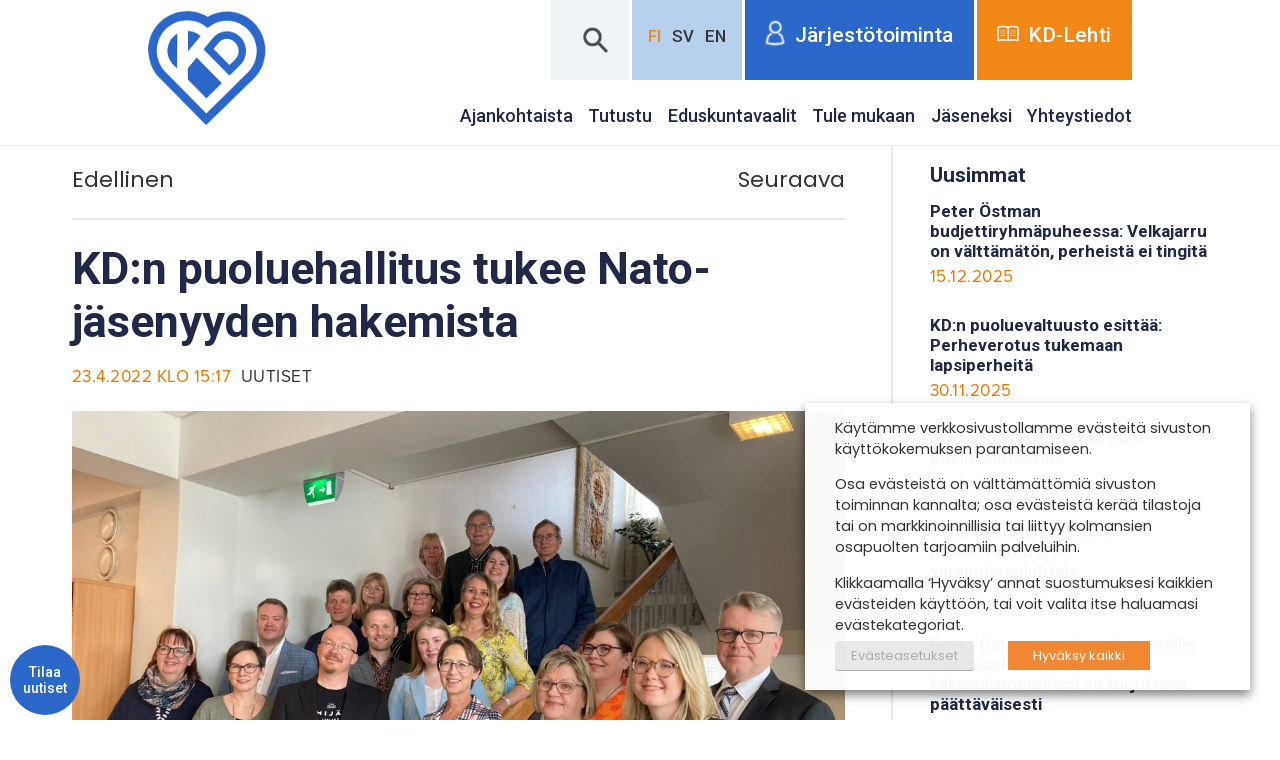

--- FILE ---
content_type: text/html; charset=UTF-8
request_url: https://www.kd.fi/2022/04/23/kdn-puoluehallitus-tukee-nato-jasenyyden-hakemista/
body_size: 20068
content:
<!DOCTYPE html>
<!--[if IE 6]><html id="ie6" lang="fi" class="no-js"><![endif]-->
<!--[if IE 7]><html id="ie7" lang="fi" class="no-js"><![endif]-->
<!--[if IE 8]><html id="ie8" lang="fi" class="no-js"><![endif]-->
<!--[if !(IE 6) | !(IE 7) | !(IE 8)  ]><!-->
<html lang="fi" class="no-js">
<!--<![endif]-->
<head>
    <script type="text/javascript">var h = document.getElementsByTagName("html"); if (h[0] && h[0].className) h[0].className = 'js';</script>

    <!-- Facebook Pixel Code -->
    <script type="text/plain" data-cli-class="cli-blocker-script" data-cli-label="Facebook Pixel Code"  data-cli-script-type="advertisement" data-cli-block="true" data-cli-block-if-ccpa-optout="false" data-cli-element-position="head">
    !function(f,b,e,v,n,t,s)
    {if(f.fbq)return;n=f.fbq=function(){n.callMethod?
    n.callMethod.apply(n,arguments):n.queue.push(arguments)};
    if(!f._fbq)f._fbq=n;n.push=n;n.loaded=!0;n.version='2.0';
    n.queue=[];t=b.createElement(e);t.async=!0;
    t.src=v;s=b.getElementsByTagName(e)[0];
    s.parentNode.insertBefore(t,s)}(window,document,'script',
    'https://connect.facebook.net/en_US/fbevents.js');
    fbq('init', '582657828989723'); 
    fbq('track', 'PageView');
    </script>
    <noscript>
    <img height="1" width="1" 
    src="https://www.facebook.com/tr?id=582657828989723&ev=PageView
    &noscript=1"/>
    </noscript>
    <!-- End Facebook Pixel Code -->

    <meta charset="utf-8" />
    <link rel="shortcut icon" href="https://www.kd.fi/wp-content/themes/kdfi/images/favicon.ico?v6" />
    <title>KD:n puoluehallitus tukee Nato&#x2d;jäsenyyden hakemista | Kristillisdemokraatit</title>
    <meta name="viewport" content="initial-scale=1,user-scalable=no,maximum-scale=1,width=device-width" />
	<!--[if lt IE 9]>
    	<script src="https://www.kd.fi/wp-content/themes/kdfi/js/html5.js" type="text/javascript"></script>
      	<script type="text/javascript" src="https://www.kd.fi/wp-content/themes/kdfi/js/selectivizr-min.js"></script>
    <![endif]-->
    	<style>img:is([sizes="auto" i], [sizes^="auto," i]) { contain-intrinsic-size: 3000px 1500px }</style>
	
<!-- The SEO Framework tehnyt Sybre Waaijer -->
<meta name="robots" content="max-snippet:-1,max-image-preview:standard,max-video-preview:-1" />
<link rel="canonical" href="https://www.kd.fi/2022/04/23/kdn-puoluehallitus-tukee-nato-jasenyyden-hakemista/" />
<meta name="description" content="Kristillisdemokraattien puoluehallitus puoltaa Suomen Nato&#x2d;j&auml;senyyden hakemista. Puoluehallitus katsoo, ett&auml; nykyisess&auml; turvallisuuspoliittisessa tilanteessa&#8230;" />
<meta property="og:type" content="article" />
<meta property="og:locale" content="fi_FI" />
<meta property="og:site_name" content="Kristillisdemokraatit" />
<meta property="og:title" content="KD:n puoluehallitus tukee Nato&#x2d;jäsenyyden hakemista | Kristillisdemokraatit" />
<meta property="og:description" content="Kristillisdemokraattien puoluehallitus puoltaa Suomen Nato&#x2d;j&auml;senyyden hakemista. Puoluehallitus katsoo, ett&auml; nykyisess&auml; turvallisuuspoliittisessa tilanteessa puolustusliitto Naton j&auml;senyys vahvistaa&#8230;" />
<meta property="og:url" content="https://www.kd.fi/2022/04/23/kdn-puoluehallitus-tukee-nato-jasenyyden-hakemista/" />
<meta property="og:image" content="https://www.kdpuolue.fi/kd/files/2022/04/puoluehallitus23042022-scaled-1.jpg" />
<meta property="og:image:width" content="2560" />
<meta property="og:image:height" content="1920" />
<meta property="article:published_time" content="2022-04-23T12:17:56+00:00" />
<meta property="article:modified_time" content="2022-06-11T09:18:38+00:00" />
<meta name="twitter:card" content="summary_large_image" />
<meta name="twitter:title" content="KD:n puoluehallitus tukee Nato&#x2d;jäsenyyden hakemista | Kristillisdemokraatit" />
<meta name="twitter:description" content="Kristillisdemokraattien puoluehallitus puoltaa Suomen Nato&#x2d;j&auml;senyyden hakemista. Puoluehallitus katsoo, ett&auml; nykyisess&auml; turvallisuuspoliittisessa tilanteessa puolustusliitto Naton j&auml;senyys vahvistaa&#8230;" />
<meta name="twitter:image" content="https://www.kdpuolue.fi/kd/files/2022/04/puoluehallitus23042022-scaled-1.jpg" />
<script type="application/ld+json">{"@context":"https://schema.org","@graph":[{"@type":"WebSite","@id":"https://www.kd.fi/#/schema/WebSite","url":"https://www.kd.fi/","name":"Kristillisdemokraatit","inLanguage":"fi","potentialAction":{"@type":"SearchAction","target":{"@type":"EntryPoint","urlTemplate":"https://www.kd.fi/search/{search_term_string}/"},"query-input":"required name=search_term_string"},"publisher":{"@type":"Organization","@id":"https://www.kd.fi/#/schema/Organization","name":"Kristillisdemokraatit","url":"https://www.kd.fi/"}},{"@type":"WebPage","@id":"https://www.kd.fi/2022/04/23/kdn-puoluehallitus-tukee-nato-jasenyyden-hakemista/","url":"https://www.kd.fi/2022/04/23/kdn-puoluehallitus-tukee-nato-jasenyyden-hakemista/","name":"KD:n puoluehallitus tukee Nato&#x2d;jäsenyyden hakemista | Kristillisdemokraatit","description":"Kristillisdemokraattien puoluehallitus puoltaa Suomen Nato&#x2d;j&auml;senyyden hakemista. Puoluehallitus katsoo, ett&auml; nykyisess&auml; turvallisuuspoliittisessa tilanteessa&#8230;","inLanguage":"fi","isPartOf":{"@id":"https://www.kd.fi/#/schema/WebSite"},"breadcrumb":{"@type":"BreadcrumbList","@id":"https://www.kd.fi/#/schema/BreadcrumbList","itemListElement":[{"@type":"ListItem","position":1,"item":"https://www.kd.fi/","name":"Kristillisdemokraatit"},{"@type":"ListItem","position":2,"item":"https://www.kd.fi/uutiset/","name":"Kategoria: Uutiset"},{"@type":"ListItem","position":3,"name":"KD:n puoluehallitus tukee Nato&#x2d;jäsenyyden hakemista"}]},"potentialAction":{"@type":"ReadAction","target":"https://www.kd.fi/2022/04/23/kdn-puoluehallitus-tukee-nato-jasenyyden-hakemista/"},"datePublished":"2022-04-23T12:17:56+00:00","dateModified":"2022-06-11T09:18:38+00:00","author":{"@type":"Person","@id":"https://www.kd.fi/#/schema/Person/afbc0ef57f94bd4f29f982b83c3a23ea","name":"Merja Eräpolku"}}]}</script>
<!-- / The SEO Framework tehnyt Sybre Waaijer | 6.60ms meta | 0.09ms boot -->

<link rel='dns-prefetch' href='//www.kdpuolue.fi' />
<link rel='dns-prefetch' href='//www.kd.fi' />
<script type="text/javascript">
/* <![CDATA[ */
window._wpemojiSettings = {"baseUrl":"https:\/\/s.w.org\/images\/core\/emoji\/16.0.1\/72x72\/","ext":".png","svgUrl":"https:\/\/s.w.org\/images\/core\/emoji\/16.0.1\/svg\/","svgExt":".svg","source":{"concatemoji":"https:\/\/www.kd.fi\/wp-includes\/js\/wp-emoji-release.min.js?ver=6.8.3"}};
/*! This file is auto-generated */
!function(s,n){var o,i,e;function c(e){try{var t={supportTests:e,timestamp:(new Date).valueOf()};sessionStorage.setItem(o,JSON.stringify(t))}catch(e){}}function p(e,t,n){e.clearRect(0,0,e.canvas.width,e.canvas.height),e.fillText(t,0,0);var t=new Uint32Array(e.getImageData(0,0,e.canvas.width,e.canvas.height).data),a=(e.clearRect(0,0,e.canvas.width,e.canvas.height),e.fillText(n,0,0),new Uint32Array(e.getImageData(0,0,e.canvas.width,e.canvas.height).data));return t.every(function(e,t){return e===a[t]})}function u(e,t){e.clearRect(0,0,e.canvas.width,e.canvas.height),e.fillText(t,0,0);for(var n=e.getImageData(16,16,1,1),a=0;a<n.data.length;a++)if(0!==n.data[a])return!1;return!0}function f(e,t,n,a){switch(t){case"flag":return n(e,"\ud83c\udff3\ufe0f\u200d\u26a7\ufe0f","\ud83c\udff3\ufe0f\u200b\u26a7\ufe0f")?!1:!n(e,"\ud83c\udde8\ud83c\uddf6","\ud83c\udde8\u200b\ud83c\uddf6")&&!n(e,"\ud83c\udff4\udb40\udc67\udb40\udc62\udb40\udc65\udb40\udc6e\udb40\udc67\udb40\udc7f","\ud83c\udff4\u200b\udb40\udc67\u200b\udb40\udc62\u200b\udb40\udc65\u200b\udb40\udc6e\u200b\udb40\udc67\u200b\udb40\udc7f");case"emoji":return!a(e,"\ud83e\udedf")}return!1}function g(e,t,n,a){var r="undefined"!=typeof WorkerGlobalScope&&self instanceof WorkerGlobalScope?new OffscreenCanvas(300,150):s.createElement("canvas"),o=r.getContext("2d",{willReadFrequently:!0}),i=(o.textBaseline="top",o.font="600 32px Arial",{});return e.forEach(function(e){i[e]=t(o,e,n,a)}),i}function t(e){var t=s.createElement("script");t.src=e,t.defer=!0,s.head.appendChild(t)}"undefined"!=typeof Promise&&(o="wpEmojiSettingsSupports",i=["flag","emoji"],n.supports={everything:!0,everythingExceptFlag:!0},e=new Promise(function(e){s.addEventListener("DOMContentLoaded",e,{once:!0})}),new Promise(function(t){var n=function(){try{var e=JSON.parse(sessionStorage.getItem(o));if("object"==typeof e&&"number"==typeof e.timestamp&&(new Date).valueOf()<e.timestamp+604800&&"object"==typeof e.supportTests)return e.supportTests}catch(e){}return null}();if(!n){if("undefined"!=typeof Worker&&"undefined"!=typeof OffscreenCanvas&&"undefined"!=typeof URL&&URL.createObjectURL&&"undefined"!=typeof Blob)try{var e="postMessage("+g.toString()+"("+[JSON.stringify(i),f.toString(),p.toString(),u.toString()].join(",")+"));",a=new Blob([e],{type:"text/javascript"}),r=new Worker(URL.createObjectURL(a),{name:"wpTestEmojiSupports"});return void(r.onmessage=function(e){c(n=e.data),r.terminate(),t(n)})}catch(e){}c(n=g(i,f,p,u))}t(n)}).then(function(e){for(var t in e)n.supports[t]=e[t],n.supports.everything=n.supports.everything&&n.supports[t],"flag"!==t&&(n.supports.everythingExceptFlag=n.supports.everythingExceptFlag&&n.supports[t]);n.supports.everythingExceptFlag=n.supports.everythingExceptFlag&&!n.supports.flag,n.DOMReady=!1,n.readyCallback=function(){n.DOMReady=!0}}).then(function(){return e}).then(function(){var e;n.supports.everything||(n.readyCallback(),(e=n.source||{}).concatemoji?t(e.concatemoji):e.wpemoji&&e.twemoji&&(t(e.twemoji),t(e.wpemoji)))}))}((window,document),window._wpemojiSettings);
/* ]]> */
</script>
<style id='wp-emoji-styles-inline-css' type='text/css'>

	img.wp-smiley, img.emoji {
		display: inline !important;
		border: none !important;
		box-shadow: none !important;
		height: 1em !important;
		width: 1em !important;
		margin: 0 0.07em !important;
		vertical-align: -0.1em !important;
		background: none !important;
		padding: 0 !important;
	}
</style>
<link rel='stylesheet' id='wp-block-library-css' href='https://www.kd.fi/wp-includes/css/dist/block-library/style.min.css?ver=6.8.3' type='text/css' media='all' />
<style id='classic-theme-styles-inline-css' type='text/css'>
/*! This file is auto-generated */
.wp-block-button__link{color:#fff;background-color:#32373c;border-radius:9999px;box-shadow:none;text-decoration:none;padding:calc(.667em + 2px) calc(1.333em + 2px);font-size:1.125em}.wp-block-file__button{background:#32373c;color:#fff;text-decoration:none}
</style>
<style id='global-styles-inline-css' type='text/css'>
:root{--wp--preset--aspect-ratio--square: 1;--wp--preset--aspect-ratio--4-3: 4/3;--wp--preset--aspect-ratio--3-4: 3/4;--wp--preset--aspect-ratio--3-2: 3/2;--wp--preset--aspect-ratio--2-3: 2/3;--wp--preset--aspect-ratio--16-9: 16/9;--wp--preset--aspect-ratio--9-16: 9/16;--wp--preset--color--black: #000000;--wp--preset--color--cyan-bluish-gray: #abb8c3;--wp--preset--color--white: #ffffff;--wp--preset--color--pale-pink: #f78da7;--wp--preset--color--vivid-red: #cf2e2e;--wp--preset--color--luminous-vivid-orange: #ff6900;--wp--preset--color--luminous-vivid-amber: #fcb900;--wp--preset--color--light-green-cyan: #7bdcb5;--wp--preset--color--vivid-green-cyan: #00d084;--wp--preset--color--pale-cyan-blue: #8ed1fc;--wp--preset--color--vivid-cyan-blue: #0693e3;--wp--preset--color--vivid-purple: #9b51e0;--wp--preset--gradient--vivid-cyan-blue-to-vivid-purple: linear-gradient(135deg,rgba(6,147,227,1) 0%,rgb(155,81,224) 100%);--wp--preset--gradient--light-green-cyan-to-vivid-green-cyan: linear-gradient(135deg,rgb(122,220,180) 0%,rgb(0,208,130) 100%);--wp--preset--gradient--luminous-vivid-amber-to-luminous-vivid-orange: linear-gradient(135deg,rgba(252,185,0,1) 0%,rgba(255,105,0,1) 100%);--wp--preset--gradient--luminous-vivid-orange-to-vivid-red: linear-gradient(135deg,rgba(255,105,0,1) 0%,rgb(207,46,46) 100%);--wp--preset--gradient--very-light-gray-to-cyan-bluish-gray: linear-gradient(135deg,rgb(238,238,238) 0%,rgb(169,184,195) 100%);--wp--preset--gradient--cool-to-warm-spectrum: linear-gradient(135deg,rgb(74,234,220) 0%,rgb(151,120,209) 20%,rgb(207,42,186) 40%,rgb(238,44,130) 60%,rgb(251,105,98) 80%,rgb(254,248,76) 100%);--wp--preset--gradient--blush-light-purple: linear-gradient(135deg,rgb(255,206,236) 0%,rgb(152,150,240) 100%);--wp--preset--gradient--blush-bordeaux: linear-gradient(135deg,rgb(254,205,165) 0%,rgb(254,45,45) 50%,rgb(107,0,62) 100%);--wp--preset--gradient--luminous-dusk: linear-gradient(135deg,rgb(255,203,112) 0%,rgb(199,81,192) 50%,rgb(65,88,208) 100%);--wp--preset--gradient--pale-ocean: linear-gradient(135deg,rgb(255,245,203) 0%,rgb(182,227,212) 50%,rgb(51,167,181) 100%);--wp--preset--gradient--electric-grass: linear-gradient(135deg,rgb(202,248,128) 0%,rgb(113,206,126) 100%);--wp--preset--gradient--midnight: linear-gradient(135deg,rgb(2,3,129) 0%,rgb(40,116,252) 100%);--wp--preset--font-size--small: 13px;--wp--preset--font-size--medium: 20px;--wp--preset--font-size--large: 36px;--wp--preset--font-size--x-large: 42px;--wp--preset--spacing--20: 0.44rem;--wp--preset--spacing--30: 0.67rem;--wp--preset--spacing--40: 1rem;--wp--preset--spacing--50: 1.5rem;--wp--preset--spacing--60: 2.25rem;--wp--preset--spacing--70: 3.38rem;--wp--preset--spacing--80: 5.06rem;--wp--preset--shadow--natural: 6px 6px 9px rgba(0, 0, 0, 0.2);--wp--preset--shadow--deep: 12px 12px 50px rgba(0, 0, 0, 0.4);--wp--preset--shadow--sharp: 6px 6px 0px rgba(0, 0, 0, 0.2);--wp--preset--shadow--outlined: 6px 6px 0px -3px rgba(255, 255, 255, 1), 6px 6px rgba(0, 0, 0, 1);--wp--preset--shadow--crisp: 6px 6px 0px rgba(0, 0, 0, 1);}:where(.is-layout-flex){gap: 0.5em;}:where(.is-layout-grid){gap: 0.5em;}body .is-layout-flex{display: flex;}.is-layout-flex{flex-wrap: wrap;align-items: center;}.is-layout-flex > :is(*, div){margin: 0;}body .is-layout-grid{display: grid;}.is-layout-grid > :is(*, div){margin: 0;}:where(.wp-block-columns.is-layout-flex){gap: 2em;}:where(.wp-block-columns.is-layout-grid){gap: 2em;}:where(.wp-block-post-template.is-layout-flex){gap: 1.25em;}:where(.wp-block-post-template.is-layout-grid){gap: 1.25em;}.has-black-color{color: var(--wp--preset--color--black) !important;}.has-cyan-bluish-gray-color{color: var(--wp--preset--color--cyan-bluish-gray) !important;}.has-white-color{color: var(--wp--preset--color--white) !important;}.has-pale-pink-color{color: var(--wp--preset--color--pale-pink) !important;}.has-vivid-red-color{color: var(--wp--preset--color--vivid-red) !important;}.has-luminous-vivid-orange-color{color: var(--wp--preset--color--luminous-vivid-orange) !important;}.has-luminous-vivid-amber-color{color: var(--wp--preset--color--luminous-vivid-amber) !important;}.has-light-green-cyan-color{color: var(--wp--preset--color--light-green-cyan) !important;}.has-vivid-green-cyan-color{color: var(--wp--preset--color--vivid-green-cyan) !important;}.has-pale-cyan-blue-color{color: var(--wp--preset--color--pale-cyan-blue) !important;}.has-vivid-cyan-blue-color{color: var(--wp--preset--color--vivid-cyan-blue) !important;}.has-vivid-purple-color{color: var(--wp--preset--color--vivid-purple) !important;}.has-black-background-color{background-color: var(--wp--preset--color--black) !important;}.has-cyan-bluish-gray-background-color{background-color: var(--wp--preset--color--cyan-bluish-gray) !important;}.has-white-background-color{background-color: var(--wp--preset--color--white) !important;}.has-pale-pink-background-color{background-color: var(--wp--preset--color--pale-pink) !important;}.has-vivid-red-background-color{background-color: var(--wp--preset--color--vivid-red) !important;}.has-luminous-vivid-orange-background-color{background-color: var(--wp--preset--color--luminous-vivid-orange) !important;}.has-luminous-vivid-amber-background-color{background-color: var(--wp--preset--color--luminous-vivid-amber) !important;}.has-light-green-cyan-background-color{background-color: var(--wp--preset--color--light-green-cyan) !important;}.has-vivid-green-cyan-background-color{background-color: var(--wp--preset--color--vivid-green-cyan) !important;}.has-pale-cyan-blue-background-color{background-color: var(--wp--preset--color--pale-cyan-blue) !important;}.has-vivid-cyan-blue-background-color{background-color: var(--wp--preset--color--vivid-cyan-blue) !important;}.has-vivid-purple-background-color{background-color: var(--wp--preset--color--vivid-purple) !important;}.has-black-border-color{border-color: var(--wp--preset--color--black) !important;}.has-cyan-bluish-gray-border-color{border-color: var(--wp--preset--color--cyan-bluish-gray) !important;}.has-white-border-color{border-color: var(--wp--preset--color--white) !important;}.has-pale-pink-border-color{border-color: var(--wp--preset--color--pale-pink) !important;}.has-vivid-red-border-color{border-color: var(--wp--preset--color--vivid-red) !important;}.has-luminous-vivid-orange-border-color{border-color: var(--wp--preset--color--luminous-vivid-orange) !important;}.has-luminous-vivid-amber-border-color{border-color: var(--wp--preset--color--luminous-vivid-amber) !important;}.has-light-green-cyan-border-color{border-color: var(--wp--preset--color--light-green-cyan) !important;}.has-vivid-green-cyan-border-color{border-color: var(--wp--preset--color--vivid-green-cyan) !important;}.has-pale-cyan-blue-border-color{border-color: var(--wp--preset--color--pale-cyan-blue) !important;}.has-vivid-cyan-blue-border-color{border-color: var(--wp--preset--color--vivid-cyan-blue) !important;}.has-vivid-purple-border-color{border-color: var(--wp--preset--color--vivid-purple) !important;}.has-vivid-cyan-blue-to-vivid-purple-gradient-background{background: var(--wp--preset--gradient--vivid-cyan-blue-to-vivid-purple) !important;}.has-light-green-cyan-to-vivid-green-cyan-gradient-background{background: var(--wp--preset--gradient--light-green-cyan-to-vivid-green-cyan) !important;}.has-luminous-vivid-amber-to-luminous-vivid-orange-gradient-background{background: var(--wp--preset--gradient--luminous-vivid-amber-to-luminous-vivid-orange) !important;}.has-luminous-vivid-orange-to-vivid-red-gradient-background{background: var(--wp--preset--gradient--luminous-vivid-orange-to-vivid-red) !important;}.has-very-light-gray-to-cyan-bluish-gray-gradient-background{background: var(--wp--preset--gradient--very-light-gray-to-cyan-bluish-gray) !important;}.has-cool-to-warm-spectrum-gradient-background{background: var(--wp--preset--gradient--cool-to-warm-spectrum) !important;}.has-blush-light-purple-gradient-background{background: var(--wp--preset--gradient--blush-light-purple) !important;}.has-blush-bordeaux-gradient-background{background: var(--wp--preset--gradient--blush-bordeaux) !important;}.has-luminous-dusk-gradient-background{background: var(--wp--preset--gradient--luminous-dusk) !important;}.has-pale-ocean-gradient-background{background: var(--wp--preset--gradient--pale-ocean) !important;}.has-electric-grass-gradient-background{background: var(--wp--preset--gradient--electric-grass) !important;}.has-midnight-gradient-background{background: var(--wp--preset--gradient--midnight) !important;}.has-small-font-size{font-size: var(--wp--preset--font-size--small) !important;}.has-medium-font-size{font-size: var(--wp--preset--font-size--medium) !important;}.has-large-font-size{font-size: var(--wp--preset--font-size--large) !important;}.has-x-large-font-size{font-size: var(--wp--preset--font-size--x-large) !important;}
:where(.wp-block-post-template.is-layout-flex){gap: 1.25em;}:where(.wp-block-post-template.is-layout-grid){gap: 1.25em;}
:where(.wp-block-columns.is-layout-flex){gap: 2em;}:where(.wp-block-columns.is-layout-grid){gap: 2em;}
:root :where(.wp-block-pullquote){font-size: 1.5em;line-height: 1.6;}
</style>
<link rel='stylesheet' id='cookie-law-info-css' href='https://www.kd.fi/wp-content/plugins/webtoffee-gdpr-cookie-consent/public/css/cookie-law-info-public.css?ver=2.3.7' type='text/css' media='all' />
<link rel='stylesheet' id='cookie-law-info-gdpr-css' href='https://www.kd.fi/wp-content/plugins/webtoffee-gdpr-cookie-consent/public/css/cookie-law-info-gdpr.css?ver=2.3.7' type='text/css' media='all' />
<style id='cookie-law-info-gdpr-inline-css' type='text/css'>
.cli-modal-content, .cli-tab-content { background-color: #ffffff; }.cli-privacy-content-text, .cli-modal .cli-modal-dialog, .cli-tab-container p, a.cli-privacy-readmore { color: #000000; }.cli-tab-header { background-color: #f2f2f2; }.cli-tab-header, .cli-tab-header a.cli-nav-link,span.cli-necessary-caption,.cli-switch .cli-slider:after { color: #000000; }.cli-switch .cli-slider:before { background-color: #ffffff; }.cli-switch input:checked + .cli-slider:before { background-color: #ffffff; }.cli-switch .cli-slider { background-color: #e3e1e8; }.cli-switch input:checked + .cli-slider { background-color: #28a745; }.cli-modal-close svg { fill: #000000; }.cli-tab-footer .wt-cli-privacy-accept-all-btn { background-color: #00acad; color: #ffffff}.cli-tab-footer .wt-cli-privacy-accept-btn { background-color: #00acad; color: #ffffff}.cli-tab-header a:before{ border-right: 1px solid #000000; border-bottom: 1px solid #000000; }
</style>
<link rel='stylesheet' id='woocommerce-layout-css' href='https://www.kd.fi/wp-content/plugins/woocommerce/assets/css/woocommerce-layout.css?ver=10.2.3' type='text/css' media='all' />
<link rel='stylesheet' id='woocommerce-smallscreen-css' href='https://www.kd.fi/wp-content/plugins/woocommerce/assets/css/woocommerce-smallscreen.css?ver=10.2.3' type='text/css' media='only screen and (max-width: 768px)' />
<link rel='stylesheet' id='woocommerce-general-css' href='https://www.kd.fi/wp-content/plugins/woocommerce/assets/css/woocommerce.css?ver=10.2.3' type='text/css' media='all' />
<style id='woocommerce-inline-inline-css' type='text/css'>
.woocommerce form .form-row .required { visibility: visible; }
</style>
<link rel='stylesheet' id='crp-style-grid-css' href='https://www.kd.fi/wp-content/plugins/contextual-related-posts/css/grid.min.css?ver=4.1.0' type='text/css' media='all' />
<style id='crp-style-grid-inline-css' type='text/css'>

			.crp_related.crp-grid ul li a.crp_link {
				grid-template-rows: 150px auto;
			}
			.crp_related.crp-grid ul {
				grid-template-columns: repeat(auto-fill, minmax(150px, 1fr));
			}
			
</style>
<link rel='stylesheet' id='dashicons-css' href='https://www.kd.fi/wp-includes/css/dashicons.min.css?ver=6.8.3' type='text/css' media='all' />
<link rel='stylesheet' id='brands-styles-css' href='https://www.kd.fi/wp-content/plugins/woocommerce/assets/css/brands.css?ver=10.2.3' type='text/css' media='all' />
<link rel='stylesheet' id='style-css' href='https://www.kd.fi/wp-content/themes/kdfi/style.css?ver=1675171315' type='text/css' media='all' />
<link rel='stylesheet' id='custom-css' href='https://www.kd.fi/wp-content/themes/kdfi/css/custom.css?ver=1676033103' type='text/css' media='all' />
<link rel='stylesheet' id='print-css' href='https://www.kd.fi/wp-content/themes/kdfi/css/print.css?ver=0.2.2' type='text/css' media='print' />
<link rel='stylesheet' id='ari-fancybox-css' href='https://www.kd.fi/wp-content/plugins/ari-fancy-lightbox/assets/fancybox/jquery.fancybox.min.css?ver=1.4.1' type='text/css' media='all' />
<style id='ari-fancybox-inline-css' type='text/css'>
BODY .fancybox-container{z-index:200000}BODY .fancybox-is-open .fancybox-bg{opacity:0.87}BODY .fancybox-bg {background-color:#0f0f11}BODY .fancybox-thumbs {background-color:#ffffff}
</style>
<script type="text/javascript" src="https://www.kd.fi/wp-includes/js/jquery/jquery.min.js?ver=3.7.1" id="jquery-core-js"></script>
<script type="text/javascript" src="https://www.kd.fi/wp-includes/js/jquery/jquery-migrate.min.js?ver=3.4.1" id="jquery-migrate-js"></script>
<script type="text/javascript" src="https://www.kd.fi/wp-content/plugins/elex-woo-flexible-pricing/assets/js/plugin-scripts.js?ver=10.2.3" id="elex-cpp-custom-jquery-js"></script>
<script type="text/javascript" src="https://www.kd.fi/wp-content/plugins/elex-woo-flexible-pricing/assets/js/ajax-add-to-cart.js?ver=10.2.3" id="woocommerce-ajax-add-to-cart-js"></script>
<script type="text/javascript" id="cookie-law-info-js-extra">
/* <![CDATA[ */
var Cli_Data = {"nn_cookie_ids":[],"non_necessary_cookies":[],"cookielist":{"necessary":{"id":2026,"status":true,"priority":0,"title":"V\u00e4ltt\u00e4m\u00e4tt\u00f6m\u00e4t","strict":true,"default_state":false,"ccpa_optout":false,"loadonstart":false},"advertisement":{"id":2034,"status":true,"priority":2,"title":"Mainonta","strict":false,"default_state":false,"ccpa_optout":false,"loadonstart":false},"analytics":{"id":2032,"status":true,"priority":1,"title":"Analytiikka","strict":false,"default_state":false,"ccpa_optout":false,"loadonstart":false}},"ajax_url":"https:\/\/www.kd.fi\/wp-admin\/admin-ajax.php","current_lang":"fi","security":"8659524280","eu_countries":["GB"],"geoIP":"disabled","use_custom_geolocation_api":"","custom_geolocation_api":"https:\/\/geoip.cookieyes.com\/geoip\/checker\/result.php","consentVersion":"2","strictlyEnabled":["necessary","obligatoire","necessary"],"cookieDomain":"www.kd.fi","privacy_length":"250","ccpaEnabled":"","ccpaRegionBased":"","ccpaBarEnabled":"","ccpaType":"gdpr","triggerDomRefresh":"","secure_cookies":""};
var log_object = {"ajax_url":"https:\/\/www.kd.fi\/wp-admin\/admin-ajax.php"};
/* ]]> */
</script>
<script type="text/javascript" src="https://www.kd.fi/wp-content/plugins/webtoffee-gdpr-cookie-consent/public/js/cookie-law-info-public.js?ver=2.3.7" id="cookie-law-info-js"></script>
<script type="text/javascript" src="https://www.kd.fi/wp-content/plugins/woocommerce/assets/js/jquery-blockui/jquery.blockUI.min.js?ver=2.7.0-wc.10.2.3" id="jquery-blockui-js" defer="defer" data-wp-strategy="defer"></script>
<script type="text/javascript" id="wc-add-to-cart-js-extra">
/* <![CDATA[ */
var wc_add_to_cart_params = {"ajax_url":"\/wp-admin\/admin-ajax.php","wc_ajax_url":"\/?wc-ajax=%%endpoint%%","i18n_view_cart":"N\u00e4yt\u00e4 ostoskori","cart_url":"https:\/\/www.kd.fi\/kassa\/","is_cart":"","cart_redirect_after_add":"no"};
/* ]]> */
</script>
<script type="text/javascript" src="https://www.kd.fi/wp-content/plugins/woocommerce/assets/js/frontend/add-to-cart.min.js?ver=10.2.3" id="wc-add-to-cart-js" defer="defer" data-wp-strategy="defer"></script>
<script type="text/javascript" src="https://www.kd.fi/wp-content/plugins/woocommerce/assets/js/js-cookie/js.cookie.min.js?ver=2.1.4-wc.10.2.3" id="js-cookie-js" defer="defer" data-wp-strategy="defer"></script>
<script type="text/javascript" id="woocommerce-js-extra">
/* <![CDATA[ */
var woocommerce_params = {"ajax_url":"\/wp-admin\/admin-ajax.php","wc_ajax_url":"\/?wc-ajax=%%endpoint%%","i18n_password_show":"N\u00e4yt\u00e4 salasana","i18n_password_hide":"Piilota salasana"};
/* ]]> */
</script>
<script type="text/javascript" src="https://www.kd.fi/wp-content/plugins/woocommerce/assets/js/frontend/woocommerce.min.js?ver=10.2.3" id="woocommerce-js" defer="defer" data-wp-strategy="defer"></script>
<script type="text/javascript" id="ari-fancybox-js-extra">
/* <![CDATA[ */
var ARI_FANCYBOX = {"lightbox":{"buttons":["close"],"backFocus":false,"trapFocus":false,"thumbs":{"hideOnClose":false},"touch":{"vertical":true,"momentum":true},"lang":"custom","i18n":{"custom":{"PREV":"Previous","NEXT":"Next","PLAY_START":"Start slideshow (P)","PLAY_STOP":"Stop slideshow (P)","FULL_SCREEN":"Full screen (F)","THUMBS":"Thumbnails (G)","CLOSE":"Close (Esc)","ERROR":"The requested content cannot be loaded. <br\/> Please try again later."}}},"convert":{"wp_gallery":{"convert":false}},"sanitize":null,"viewers":{"pdfjs":{"url":"https:\/\/www.kd.fi\/wp-content\/plugins\/ari-fancy-lightbox\/assets\/pdfjs\/web\/viewer.html"}}};
/* ]]> */
</script>
<script type="text/javascript" src="https://www.kd.fi/wp-content/plugins/ari-fancy-lightbox/assets/fancybox/jquery.fancybox.min.js?ver=1.4.1" id="ari-fancybox-js"></script>
<script type="text/javascript" id="ajax-test-js-extra">
/* <![CDATA[ */
var the_ajax_script = {"ajaxurl":"https:\/\/www.kd.fi\/wp-admin\/admin-ajax.php","elex_wfp_variation_nonce_token":"e450dba9c5"};
/* ]]> */
</script>
<script type="text/javascript" src="https://www.kd.fi/wp-content/plugins/elex-woo-flexible-pricing/assets/js/ajax-test.js?ver=10.2.3" id="ajax-test-js"></script>
<link rel="https://api.w.org/" href="https://www.kd.fi/wp-json/" /><link rel="alternate" title="JSON" type="application/json" href="https://www.kd.fi/wp-json/wp/v2/posts/14907" /><link rel="EditURI" type="application/rsd+xml" title="RSD" href="https://www.kd.fi/xmlrpc.php?rsd" />
<link rel="alternate" title="oEmbed (JSON)" type="application/json+oembed" href="https://www.kd.fi/wp-json/oembed/1.0/embed?url=https%3A%2F%2Fwww.kd.fi%2F2022%2F04%2F23%2Fkdn-puoluehallitus-tukee-nato-jasenyyden-hakemista%2F" />
<link rel="alternate" title="oEmbed (XML)" type="text/xml+oembed" href="https://www.kd.fi/wp-json/oembed/1.0/embed?url=https%3A%2F%2Fwww.kd.fi%2F2022%2F04%2F23%2Fkdn-puoluehallitus-tukee-nato-jasenyyden-hakemista%2F&#038;format=xml" />
<script type="text/plain" data-cli-class="cli-blocker-script"  data-cli-category="analytics" data-cli-script-type="analytics" data-cli-block="true" data-cli-block-if-ccpa-optout="false" data-cli-element-position="head">
      var _gaq = _gaq || [];
      _gaq.push(['_setAccount', 'UA-11718198-1']);
      _gaq.push(['_trackPageview']);
    
      (function() {
        var ga = document.createElement('script'); ga.type = 'text/javascript'; ga.async = true;
        ga.src = ('https:' == document.location.protocol ? 'https://ssl' : 'http://www') + '.google-analytics.com/ga.js';
        var s = document.getElementsByTagName('script')[0]; s.parentNode.insertBefore(ga, s);
      })();
    </script>

<!-- Google Tag Manager -->
<script type="text/plain" data-cli-class="cli-blocker-script"  data-cli-category="analytics" data-cli-script-type="analytics" data-cli-block="true" data-cli-block-if-ccpa-optout="false" data-cli-element-position="head">(function(w,d,s,l,i){w[l]=w[l]||[];w[l].push({'gtm.start':
new Date().getTime(),event:'gtm.js'});var f=d.getElementsByTagName(s)[0],
j=d.createElement(s),dl=l!='dataLayer'?'&l='+l:'';j.async=true;j.src=
'https://www.googletagmanager.com/gtm.js?id='+i+dl;f.parentNode.insertBefore(j,f);
})(window,document,'script','dataLayer','GTM-59WKFJD');</script>
<!-- End Google Tag Manager --><meta name="tec-api-version" content="v1"><meta name="tec-api-origin" content="https://www.kd.fi"><link rel="alternate" href="https://www.kd.fi/wp-json/tribe/events/v1/" />            <style type="text/css">
                .paytrail-provider-group {
                    background-color: #ebebeb !important;
                    color: #515151 !important;
                }
                .paytrail-provider-group.selected {
                    background-color: #33798d !important;
                    color: #ffffff !important;
                }
                .paytrail-provider-group.selected div {
                    color: #ffffff !important;
                }
                .paytrail-provider-group:hover {
                    background-color: #d0d0d0 !important;
                    color: #515151 !important;
                }
                .paytrail-provider-group.selected:hover {
                    background-color: #33798d !important;
                    color: #ffffff !important;
                }
                .woocommerce-checkout #payment .paytrail-woocommerce-payment-fields--list-item--input:checked+.paytrail-woocommerce-payment-fields--list-item--wrapper, .woocommerce-checkout #payment .paytrail-woocommerce-payment-fields--list-item:hover .paytrail-woocommerce-payment-fields--list-item--wrapper {
                    border: 2px solid #33798d !important;
                }
                .woocommerce-checkout #payment ul.payment_methods li.paytrail-woocommerce-payment-fields--list-item .paytrail-woocommerce-payment-fields--list-item--wrapper:hover {
                    border: 2px solid #5399ad !important;
                }
            </style>
         <script>
 jQuery(document).ready(function($) {
 $(window).bind('beforeunload', function() {
    //Used WordPress to help jQuery determine the page we're targeting 
    //pageID is the page number of the page we're targeting
           });
});
 </script>
 	<noscript><style>.woocommerce-product-gallery{ opacity: 1 !important; }</style></noscript>
	<meta name="generator" content="Powered by Slider Revolution 6.7.27 - responsive, Mobile-Friendly Slider Plugin for WordPress with comfortable drag and drop interface." />
<!-- Google tag (gtag.js) -->
<script type="text/plain" data-cli-class="cli-blocker-script" data-cli-label="Google Tag Manager"  data-cli-script-type="analytics" data-cli-block="true" data-cli-block-if-ccpa-optout="false" data-cli-element-position="head" async src="https://www.googletagmanager.com/gtag/js?id=G-SVTZLM3W3V"></script>
<script>
  window.dataLayer = window.dataLayer || [];
  function gtag(){dataLayer.push(arguments);}
  gtag('js', new Date());

  gtag('config', 'G-SVTZLM3W3V');
</script>

<meta name="facebook-domain-verification" content="r1l6lypu7vhgylly8cr9ggtsou2lsj" /><script>function setREVStartSize(e){
			//window.requestAnimationFrame(function() {
				window.RSIW = window.RSIW===undefined ? window.innerWidth : window.RSIW;
				window.RSIH = window.RSIH===undefined ? window.innerHeight : window.RSIH;
				try {
					var pw = document.getElementById(e.c).parentNode.offsetWidth,
						newh;
					pw = pw===0 || isNaN(pw) || (e.l=="fullwidth" || e.layout=="fullwidth") ? window.RSIW : pw;
					e.tabw = e.tabw===undefined ? 0 : parseInt(e.tabw);
					e.thumbw = e.thumbw===undefined ? 0 : parseInt(e.thumbw);
					e.tabh = e.tabh===undefined ? 0 : parseInt(e.tabh);
					e.thumbh = e.thumbh===undefined ? 0 : parseInt(e.thumbh);
					e.tabhide = e.tabhide===undefined ? 0 : parseInt(e.tabhide);
					e.thumbhide = e.thumbhide===undefined ? 0 : parseInt(e.thumbhide);
					e.mh = e.mh===undefined || e.mh=="" || e.mh==="auto" ? 0 : parseInt(e.mh,0);
					if(e.layout==="fullscreen" || e.l==="fullscreen")
						newh = Math.max(e.mh,window.RSIH);
					else{
						e.gw = Array.isArray(e.gw) ? e.gw : [e.gw];
						for (var i in e.rl) if (e.gw[i]===undefined || e.gw[i]===0) e.gw[i] = e.gw[i-1];
						e.gh = e.el===undefined || e.el==="" || (Array.isArray(e.el) && e.el.length==0)? e.gh : e.el;
						e.gh = Array.isArray(e.gh) ? e.gh : [e.gh];
						for (var i in e.rl) if (e.gh[i]===undefined || e.gh[i]===0) e.gh[i] = e.gh[i-1];
											
						var nl = new Array(e.rl.length),
							ix = 0,
							sl;
						e.tabw = e.tabhide>=pw ? 0 : e.tabw;
						e.thumbw = e.thumbhide>=pw ? 0 : e.thumbw;
						e.tabh = e.tabhide>=pw ? 0 : e.tabh;
						e.thumbh = e.thumbhide>=pw ? 0 : e.thumbh;
						for (var i in e.rl) nl[i] = e.rl[i]<window.RSIW ? 0 : e.rl[i];
						sl = nl[0];
						for (var i in nl) if (sl>nl[i] && nl[i]>0) { sl = nl[i]; ix=i;}
						var m = pw>(e.gw[ix]+e.tabw+e.thumbw) ? 1 : (pw-(e.tabw+e.thumbw)) / (e.gw[ix]);
						newh =  (e.gh[ix] * m) + (e.tabh + e.thumbh);
					}
					var el = document.getElementById(e.c);
					if (el!==null && el) el.style.height = newh+"px";
					el = document.getElementById(e.c+"_wrapper");
					if (el!==null && el) {
						el.style.height = newh+"px";
						el.style.display = "block";
					}
				} catch(e){
					console.log("Failure at Presize of Slider:" + e)
				}
			//});
		  };</script>
		<style type="text/css" id="wp-custom-css">
			.taeggie-feed-widget .post {border:1px solid #000;}
.taeggie-feed-widget .post {
  border: 0px solid #000;
  box-shadow: 0 0 10px 0 rgba(0,0,0,.15);
  -moz-box-shadow: 0 0 10px 0 rgba(0,0,0,.15);
  -webkit-box-shadow: 0 0 10px 0 rgba(0,0,0,.15);
  padding: 15px;
}

.taeggie-feed-widget .size-1of3:nth-child(1) .post, .taeggie-feed-widget .size-1of4:nth-child(1) .post{  margin: 10px 1% 10px 0px;
}
.taeggie-feed-widget .size-1of3:nth-child(2) .post, .taeggie-feed-widget .size-1of4:nth-child(2) .post, .taeggie-feed-widget .size-1of4:nth-child(3) .post{  margin: 10px 1% 10px 1%; 
}
.taeggie-feed-widget .size-1of3:nth-child(3) .post, .taeggie-feed-widget .size-1of4:nth-child(4) .post{  margin: 10px 0px 10px 1%;
}
.taeggie-feed-widget .text p, .taeggie-feed-widget a {font-size:17px;}
.taeggie-feed-widget .posted-at {font-size:14px !important;}
.taeggie-feed-widget .post-type {margin-bottom:10px;}

@media only screen and (max-width:767px) {
	.taeggie-feed-widget .size-1of4,.taeggie-feed-widget .size-1of3, .taeggie-feed-widget .size-1of2 {width:100% !important;}
}
.cli-tab-footer .wt-cli-privacy-accept-btn {background-color:rgb(240, 136, 51);}

span.wpcf7-list-item { display: block; }


.hideme {display:none !important;}

.grecaptcha-badge { 
    visibility: hidden;
}

body .woocommerce-additional-fields{
display:none;
}
//#billing_email_field{display:none !important;}

.wpcf7-form.invalid .wpcf7-response-output {font-weight:600; border:2px solid red; display:inline-block;}
.wpcf7-form.sent .wpcf7-response-output {font-weight:600; border:2px solid green;display:inline-block;}

.listing .listing-items > li .image.placeholder {
    background-position: 0 5px;
    background-image: url(https://www.kdpuolue.fi/vaalit/files/2023/01/sydan-2022.png);
}
		</style>
		</head>
<body class="wp-singular post-template-default single single-post postid-14907 single-format-standard wp-theme-kdfi theme-kdfi woocommerce-no-js tribe-no-js not-front-page">


<div id="page">
    <div id="top"></div>
    
    <header id="header">
        <div class="page-wrapper">
            <div class="header-wrapper">
                <h1 id="header-title">
                    <a href="https://www.kd.fi/">
                        <i></i>
                                                <img src="https://www.kd.fi/wp-content/themes/kdfi/images/logo.png" alt="" />
                        <span class="assistive-text">Kristillisdemokraatit</span>
                    </a>
                </h1>
                
                <nav id="navigation" role="navigation">
                    <h2 class="assistive-text">Päävalikko</h2>
                    <div class="actions">
                                                <form method="GET" class="search" action="https://www.kd.fi/">
                            <input id="search-input" type="text" name="s" value="" />
                            <label for="search-input"><span class="assistive-text">Hae sivustolta</span></label>
                            <button type="submit" title="Hae"></button>
                        </form>

                        <ul class="polylang">
                            	<li class="lang-item lang-item-817 lang-item-fi current-lang lang-item-first"><a lang="fi" hreflang="fi" href="https://www.kd.fi/2022/04/23/kdn-puoluehallitus-tukee-nato-jasenyyden-hakemista/" aria-current="true">fi</a></li>
	<li class="lang-item lang-item-1621 lang-item-sv no-translation"><a lang="sv-SE" hreflang="sv-SE" href="https://www.kd.fi/sv/">sv</a></li>
	<li class="lang-item lang-item-1616 lang-item-en no-translation"><a lang="en-GB" hreflang="en-GB" href="https://www.kd.fi/en/">en</a></li>
                        </ul>
                                                <a class="for-member" href="https://www.kd.fi/jarjestotoiminta/"><i></i>Järjestötoiminta</a>
                                                
                                                <a class="toggle-site" href="https://www.kdlehti.fi"><i></i>KD-Lehti</a>
                        
                    </div>
                    
                    <ul id="menu-paavalikko" class="menu menu-primary"><li id="menu-item-32" class="menu-item menu-item-type-post_type menu-item-object-page menu-item-has-children menu-item-32"><a href="https://www.kd.fi/ajankohtaista/">Ajankohtaista</a>
<ul class="sub-menu">
	<li id="menu-item-14234" class="menu-item menu-item-type-custom menu-item-object-custom menu-item-14234"><a href="https://www.kd.fi/uutiset/">Uutiset</a></li>
	<li id="menu-item-14235" class="menu-item menu-item-type-custom menu-item-object-custom menu-item-14235"><a href="https://www.kd.fi/kannanotot/">Kannanotot</a></li>
	<li id="menu-item-14236" class="menu-item menu-item-type-custom menu-item-object-custom menu-item-14236"><a href="https://www.kd.fi/puheet/">Puheet</a></li>
	<li id="menu-item-14410" class="menu-item menu-item-type-custom menu-item-object-custom menu-item-14410"><a href="https://www.kd.fi/kd-somessa">KD somessa</a></li>
	<li id="menu-item-18376" class="menu-item menu-item-type-custom menu-item-object-custom menu-item-18376"><a href="https://open.spotify.com/show/1XCi4qazxruflpGqhpoeYz?si=4b59d1844a184e41">Kuuntele KD-kompassia</a></li>
	<li id="menu-item-27179" class="menu-item menu-item-type-post_type menu-item-object-page menu-item-27179"><a href="https://www.kd.fi/tutustu/politiikka/">Alue- ja kuntavaalit</a></li>
</ul>
</li>
<li id="menu-item-14245" class="menu-item menu-item-type-post_type menu-item-object-page menu-item-has-children menu-item-14245"><a href="https://www.kd.fi/tutustu/">Tutustu</a>
<ul class="sub-menu">
	<li id="menu-item-14782" class="menu-item menu-item-type-post_type menu-item-object-page menu-item-14782"><a href="https://www.kd.fi/tutustu/puoluejohto/">Puoluejohto</a></li>
	<li id="menu-item-14401" class="menu-item menu-item-type-post_type menu-item-object-page menu-item-14401"><a href="https://www.kd.fi/sariessayah/">Sari</a></li>
	<li id="menu-item-14246" class="menu-item menu-item-type-post_type menu-item-object-page menu-item-14246"><a href="https://www.kd.fi/tutustu/politiikka/">Politiikka</a></li>
	<li id="menu-item-14248" class="menu-item menu-item-type-post_type menu-item-object-page menu-item-14248"><a href="https://www.kd.fi/tutustu/ohjelmat/">Ohjelmat</a></li>
	<li id="menu-item-18545" class="menu-item menu-item-type-post_type menu-item-object-page menu-item-18545"><a href="https://www.kd.fi/tutustu/historia/">Historia</a></li>
</ul>
</li>
<li id="menu-item-29108" class="menu-item menu-item-type-post_type menu-item-object-page menu-item-29108"><a href="https://www.kd.fi/eduskuntavaalit/">Eduskuntavaalit</a></li>
<li id="menu-item-14244" class="menu-item menu-item-type-custom menu-item-object-custom menu-item-has-children menu-item-14244"><a href="https://www.kd.fi/tule-mukaan/">Tule mukaan</a>
<ul class="sub-menu">
	<li id="menu-item-14252" class="menu-item menu-item-type-custom menu-item-object-custom menu-item-14252"><a href="https://www.kd.fi/tapahtumat/">Tapahtumat</a></li>
	<li id="menu-item-14345" class="menu-item menu-item-type-custom menu-item-object-custom menu-item-14345"><a href="https://osastot.kd.fi/">Tutustu paikallistoimintaan</a></li>
	<li id="menu-item-14627" class="menu-item menu-item-type-post_type menu-item-object-page menu-item-14627"><a href="https://www.kd.fi/tule-mukaan/tilaa-ystavapostia/">Tilaa ystäväpostia</a></li>
	<li id="menu-item-14238" class="menu-item menu-item-type-custom menu-item-object-custom menu-item-14238"><a href="https://www.kd.fi/tule-mukaan/jasenille/mielipide/">Anna palautetta</a></li>
	<li id="menu-item-16798" class="menu-item menu-item-type-post_type menu-item-object-page menu-item-16798"><a href="https://www.kd.fi/tuotteet/">Kauppa</a></li>
	<li id="menu-item-19464" class="menu-item menu-item-type-post_type menu-item-object-page menu-item-19464"><a href="https://www.kd.fi/puoluekokous/">Puoluekokous</a></li>
</ul>
</li>
<li id="menu-item-14237" class="menu-item menu-item-type-custom menu-item-object-custom menu-item-14237"><a href="https://www.kd.fi/tule-mukaan/jasenille/jaseneksi/">Jäseneksi</a></li>
<li id="menu-item-21" class="menu-item menu-item-type-post_type menu-item-object-page menu-item-has-children menu-item-21"><a href="https://www.kd.fi/yhteystiedot/">Yhteystiedot</a>
<ul class="sub-menu">
	<li id="menu-item-15034" class="menu-item menu-item-type-post_type menu-item-object-page menu-item-15034"><a href="https://www.kd.fi/yhteystiedot/puoluetoimisto/">Puoluetoimisto</a></li>
	<li id="menu-item-15036" class="menu-item menu-item-type-post_type menu-item-object-page menu-item-15036"><a href="https://www.kd.fi/yhteystiedot/puoluejohto/">Puoluejohto</a></li>
	<li id="menu-item-15035" class="menu-item menu-item-type-post_type menu-item-object-page menu-item-15035"><a href="https://www.kd.fi/yhteystiedot/eduskuntaryhma/">Eduskuntaryhmä</a></li>
	<li id="menu-item-19997" class="menu-item menu-item-type-custom menu-item-object-custom menu-item-19997"><a href="https://mmm.fi/ministerio/johto-ja-organisaatio/ministeri-valtiosihteeri-erityisavustajat">Ministeri Essayah</a></li>
	<li id="menu-item-28396" class="menu-item menu-item-type-custom menu-item-object-custom menu-item-28396"><a href="https://okm.fi/liikunta-urheilu-ja-nuorisoministeri">Ministeri Poutala</a></li>
	<li id="menu-item-15038" class="menu-item menu-item-type-post_type menu-item-object-page menu-item-15038"><a href="https://www.kd.fi/yhteystiedot/puoluehallitus/">Puoluehallitus ja -valtuusto</a></li>
	<li id="menu-item-15042" class="menu-item menu-item-type-custom menu-item-object-custom menu-item-15042"><a href="https://osastot.kd.fi/">Jäsenyhdistykset</a></li>
	<li id="menu-item-15043" class="menu-item menu-item-type-post_type menu-item-object-page menu-item-15043"><a href="https://www.kd.fi/yhteystiedot/valtuutetut/">Valtuutetut</a></li>
	<li id="menu-item-15044" class="menu-item menu-item-type-post_type menu-item-object-page menu-item-15044"><a href="https://www.kd.fi/yhteystiedot/medialle-logot/">Medialle</a></li>
	<li id="menu-item-17779" class="menu-item menu-item-type-custom menu-item-object-custom menu-item-17779"><a href="https://www.flickr.com/photos/186505190@N03/albums/72157720153878674">Pressikuvat</a></li>
</ul>
</li>
</ul>                </nav>
                
                <div class="clear"></div>
            </div>
        </div>
    </header>




            <article>
                    <div class="page-title page-wrapper">
            <h1 class="assistive-text">KD:n puoluehallitus tukee Nato-jäsenyyden hakemista</h1>
        </div>
                <div class="page-wrapper">
                <div class="header-untagged"></div>
                <div class="with-meta-sidebar">
                    <div class="main">
                                <nav class="next-prev-nav" id="next-prev-nav-above">
            <a href="https://www.kd.fi/2022/04/29/myos-kdn-puoluevaltuustolta-tuki-nato-jasenyydelle-suomessa-panostettava-kokonaisturvallisuuden-vahvistamiseen/" rel="next">Seuraava <span class="title">Myös KD:n puoluevaltuustolta tuki Nato-jäsenyydelle: ”Suomessa panostettava kokonaisturvallisuuden vahvistamiseen”</span></a>            <a href="https://www.kd.fi/2022/04/23/sari-essayah-puoluehallituksen-kokouksessa-kd-jaseniston-vahva-kanta-puoltaa-tukea-nato-jasenyydelle/" rel="prev">Edellinen <span class="title">Sari Essayah puoluehallituksen kokouksessa: KD-jäsenistön vahva kanta puoltaa tukea Nato-jäsenyydelle</span></a>        </nav>
                                                    <article id="content" role="main" class="article article-post">
                            <header>
<h1 class="article-title">KD:n puoluehallitus tukee Nato-jäsenyyden hakemista</h1>
<p class="meta">
    <span class="date">23.4.2022 <span class="time">klo 15:17</span></span>
    <span class="cat">Uutiset</span>
    </p>
</header>
<div class="container">
        <div class="featured-image">
        <div class="img" style="background-image: url('https://www.kdpuolue.fi/kd/files/2022/04/puoluehallitus23042022-scaled-1-1200x900.jpg');">
            <img width="1200" height="900" src="https://www.kdpuolue.fi/kd/files/2022/04/puoluehallitus23042022-scaled-1-1200x900.jpg" class="align-center size-stretch wp-post-image" alt="" decoding="async" fetchpriority="high" srcset="https://www.kdpuolue.fi/kd/files/2022/04/puoluehallitus23042022-scaled-1-1200x900.jpg 1200w, https://www.kdpuolue.fi/kd/files/2022/04/puoluehallitus23042022-scaled-1-300x225.jpg 300w, https://www.kdpuolue.fi/kd/files/2022/04/puoluehallitus23042022-scaled-1-150x113.jpg 150w, https://www.kdpuolue.fi/kd/files/2022/04/puoluehallitus23042022-scaled-1-768x576.jpg 768w, https://www.kdpuolue.fi/kd/files/2022/04/puoluehallitus23042022-scaled-1-1536x1152.jpg 1536w, https://www.kdpuolue.fi/kd/files/2022/04/puoluehallitus23042022-scaled-1-2048x1536.jpg 2048w, https://www.kdpuolue.fi/kd/files/2022/04/puoluehallitus23042022-scaled-1-50x38.jpg 50w, https://www.kdpuolue.fi/kd/files/2022/04/puoluehallitus23042022-scaled-1-1500x1125.jpg 1500w, https://www.kdpuolue.fi/kd/files/2022/04/puoluehallitus23042022-scaled-1-600x450.jpg 600w" sizes="(max-width: 1200px) 100vw, 1200px" />        </div>
        <p class="text"></p>
    </div>
        <div class="content"><p>Kristillisdemokraattien puoluehallitus puoltaa Suomen Nato-jäsenyyden hakemista. Puoluehallitus katsoo, että nykyisessä turvallisuuspoliittisessa tilanteessa puolustusliitto Naton jäsenyys vahvistaa Suomen turvallisuutta tulevaisuudessa. Puoluehallitus antaa kristillisdemokraattien kansanedustajille tukensa Suomen turvallisuuden kannalta tarvittavien ratkaisujen tekemiseen, sisältäen Nato-jäsenyyden hakemisen.</p>
<p>Tämä on linjassa KD:n aiemmin lausutun kannan kanssa: olemme liittymiseen valmiita, mikäli Nato-jäsenyys katsotaan turvallisuuspoliittisesti perustelluksi, ja sille on kansalaisten enemmistön tuki.</p>
<p>Kristillisdemokraattien tekemän kyselyn mukaan lähes 80 prosenttia puolueen jäsenistä suhtautuu myönteisesti siihen, että Suomen pitäisi liittyä Naton jäseneksi. Yli puolet jäsenistöstä kertoo muuttaneensa kantaansa Venäjän toiminnan seurauksena. Kyselyyn vastasi kattavasti niin rivijäsenistöä kuin puolueen vastuuhenkilöitä eri tasoilta. <a href="https://www.kdlehti.fi/2022/04/23/selkea-enemmisto-kdn-jasenistosta-kannattaa-nato-jasenyyden-hakemista-kertoo-puolueen-tekema-kysely/" target="_blank" rel="noopener">Lue lisää KD:n jäsenkyselyn tuloksista.</a></p>
<div id="crp_related"> </div>    </div>
</div>
<footer>
            <div class="socmed-sharing-container">
            <span class="socmed-sharing-title">Jaa</span>
            <ul class="socmed-sharing">
                                    <li><a href="https://twitter.com/intent/tweet?text=%22KD%3An+puoluehallitus+tukee+Nato-j%C3%A4senyyden+hakemista+%E2%80%94+Kristillisdemokraatit%22&amp;url=https%3A%2F%2Fwww.kd.fi%2F2022%2F04%2F23%2Fkdn-puoluehallitus-tukee-nato-jasenyyden-hakemista%2F" target="_blank"><i style="background-image: url('https://www.kdpuolue.fi/kd/files/2015/01/twitter.png')"></i><span>Twitter</span></a></li>
                                    <li><a href="https://www.facebook.com/sharer.php?u=https%3A%2F%2Fwww.kd.fi%2F2022%2F04%2F23%2Fkdn-puoluehallitus-tukee-nato-jasenyyden-hakemista%2F" target="_blank"><i style="background-image: url('https://www.kdpuolue.fi/kd/files/2015/01/facebook.png')"></i><span>Facebook</span></a></li>
                            </ul>
        </div>
            
            <div class="relation">
            <strong>Kategoriat:</strong>
            <ul>
                	<li class="cat-item cat-item-1"><a href="https://www.kd.fi/uutiset/">Uutiset</a>
</li>
	<li class="cat-item cat-item-84"><a href="https://www.kd.fi/kannanotot/">Kannanotot</a>
</li>
            </ul>
        </div>
            
            <div class="relation">
            <strong>Avainsanat:</strong>
            <ul>
                	<li class="cat-item cat-item-770"><a href="https://www.kd.fi/tag/kd-puoluehallitus/">KD puoluehallitus</a>
</li>
	<li class="cat-item cat-item-2180"><a href="https://www.kd.fi/tag/nato-kanta/">Nato-kanta</a>
</li>
            </ul>
        </div>
        </footer>                        </article>
                                                        <nav class="next-prev-nav" id="next-prev-nav-below">
            <a href="https://www.kd.fi/2022/04/29/myos-kdn-puoluevaltuustolta-tuki-nato-jasenyydelle-suomessa-panostettava-kokonaisturvallisuuden-vahvistamiseen/" rel="next">Seuraava <span class="title">Myös KD:n puoluevaltuustolta tuki Nato-jäsenyydelle: ”Suomessa panostettava kokonaisturvallisuuden vahvistamiseen”</span></a>            <a href="https://www.kd.fi/2022/04/23/sari-essayah-puoluehallituksen-kokouksessa-kd-jaseniston-vahva-kanta-puoltaa-tukea-nato-jasenyydelle/" rel="prev">Edellinen <span class="title">Sari Essayah puoluehallituksen kokouksessa: KD-jäsenistön vahva kanta puoltaa tukea Nato-jäsenyydelle</span></a>        </nav>
                        </div>
                    <aside class="meta-sidebar">
                                                <h2>Uusimmat</h2>
                                                                    	    <div class="list-title cats-1">
                                                                <div class="list-title-item item-post ">
                                    <a href="https://www.kd.fi/2025/12/15/peter-ostman-budjettiryhmapuheessa-velkajarru-on-valttamaton-perheista-ei-tingita/">
    <h2 class="regularsize">Peter Östman budjettiryhmäpuheessa: Velkajarru on välttämätön, perheistä ei tingitä</h2>
    <p class="meta">
        <span class="cat">Uutiset</span>
        <span class="date">15.12.2025</span>
    </p>
    
    </a>                                </div>
                                                                <div class="list-title-item item-post ">
                                    <a href="https://www.kd.fi/2025/11/30/kdn-puoluevaltuusto-esittaa-perheverotus-tukemaan-lapsiperheita/">
    <h2 class="regularsize">KD:n puoluevaltuusto esittää: Perheverotus tukemaan lapsiperheitä</h2>
    <p class="meta">
        <span class="cat">Uutiset</span>
        <span class="date">30.11.2025</span>
    </p>
    
    </a>                                </div>
                                                                <div class="list-title-item item-post ">
                                    <a href="https://www.kd.fi/2025/11/30/mikko-rekimies-jatkaa-kdn-puoluesihteerina/">
    <h2 class="regularsize">Mikko Rekimies jatkaa KD:n puoluesihteerinä</h2>
    <p class="meta">
        <span class="cat">Uutiset</span>
        <span class="date">30.11.2025</span>
    </p>
    
    </a>                                </div>
                                                                <div class="list-title-item item-post ">
                                    <a href="https://www.kd.fi/2025/11/30/sami-kilpelaisesta-kdn-puoluevaltuuston-varapuheenjohtaja/">
    <h2 class="regularsize">Sami Kilpeläisestä KD:n puoluevaltuuston varapuheenjohtaja</h2>
    <p class="meta">
        <span class="cat">Uutiset</span>
        <span class="date">30.11.2025</span>
    </p>
    
    </a>                                </div>
                                                                <div class="list-title-item item-post ">
                                    <a href="https://www.kd.fi/2025/11/29/peter-ostman-puoluevaltuustolle-kaksoisstandardit-ja-kaksinaismoralismi-on-torjuttava-paattavaisesti/">
    <h2 class="regularsize">Peter Östman puoluevaltuustolle: Kaksoisstandardit ja kaksinaismoralismi on torjuttava päättäväisesti</h2>
    <p class="meta">
        <span class="cat">Uutiset</span>
        <span class="date">29.11.2025</span>
    </p>
    
    </a>                                </div>
                                                                <div class="list-title-item item-post ">
                                    <a href="https://www.kd.fi/2025/11/29/sari-essayah-puoluevaltuustossa-kristillisdemokraatit-esittaa-lapsiperheille-perheverotusta-ja-ikaantyvien-avuksi-hoitajapooleja/">
    <h2 class="regularsize">Sari Essayah puoluevaltuustossa: Kristillisdemokraatit esittää lapsiperheille perheverotusta ja ikääntyvien avuksi hoitajapooleja</h2>
    <p class="meta">
        <span class="cat">Uutiset</span>
        <span class="date">29.11.2025</span>
    </p>
    
    </a>                                </div>
                                                                <div class="list-title-item item-post ">
                                    <a href="https://www.kd.fi/2025/11/17/toni-haakila-costa-kd-nuorten-puheenjohtajaksi/">
    <h2 class="regularsize">Toni Haakila Costa KD-nuorten puheenjohtajaksi</h2>
    <p class="meta">
        <span class="cat">Uutiset</span>
        <span class="date">17.11.2025</span>
    </p>
    
    </a>                                </div>
                                                                <div class="list-title-item item-post ">
                                    <a href="https://www.kd.fi/2025/11/04/paivi-rasanen-ryhmapuheessa-kestavaa-kehitysta-ei-tapahdu-ilman-kestavaa-arvopohjaa/">
    <h2 class="regularsize">Päivi Räsänen ryhmäpuheessa: Kestävää kehitystä ei tapahdu ilman kestävää arvopohjaa</h2>
    <p class="meta">
        <span class="cat">Uutiset</span>
        <span class="date">4.11.2025</span>
    </p>
    
    </a>                                </div>
                                                                <div class="list-title-item item-post ">
                                    <a href="https://www.kd.fi/2025/10/29/uudet-perhe-ja-senioripoliittiset-ohjelmat-julkaistu-kd-tehostaa-ohjelmatyotaan/">
    <h2 class="regularsize">Uudet perhe- ja senioripoliittiset ohjelmat julkaistu / KD tehostaa ohjelmatyötään</h2>
    <p class="meta">
        <span class="cat">Uutiset</span>
        <span class="date">29.10.2025</span>
    </p>
    
    </a>                                </div>
                                                                <div class="list-title-item item-post ">
                                    <a href="https://www.kd.fi/2025/10/21/paivi-rasanen-ryhmapuheessa-perheisiin-panostaminen-on-tulevaisuusinvestointi/">
    <h2 class="regularsize">Päivi Räsänen ryhmäpuheessa: Perheisiin panostaminen on tulevaisuusinvestointi</h2>
    <p class="meta">
        <span class="cat">Uutiset</span>
        <span class="date">21.10.2025</span>
    </p>
    
    </a>                                </div>
                                                                <div class="clear"></div>
                            </div>
                          
                                            </aside>
                    <div class="clear"></div>
                </div>
            </div>
        </article>
    

        
    <a href="https://www.kd.fi/tule-mukaan/tilaa-ystavapostia/" id="floating-bar">Tilaa uutiset</a>
    <a href="#top" id="go-top">Ylös</a>

        <footer id="footer">
        <div class="page-wrapper">
            
            <div class="cols">
            
            <div class="col-1">
            	<div class="texts contact">
					<div class="img-with-text-below">
<p style="text-align: left;"><strong>Suomen Kristillisdemokraatit r.p.</strong><br />
Karjalankatu 2 a 7 krs.<br />
00520 HELSINKI</p>
<p style="text-align: left;">y-tunnus: 0215283-3<br />
<a href="/cdn-cgi/l/email-protection#42727b71767a7a70707272">(09) 348 822 00</a><br />
<a href="/cdn-cgi/l/email-protection#365d52765d5218505f"><span class="__cf_email__" data-cfemail="1e757a5e757a307877">[email&#160;protected]</span></a></p>
<p style="text-align: left;"><a href="https://www.kd.fi/rekisteri-ja-evasteseloste/">Rekisteri- ja evästeseloste</a></p>
</div>
                </div>
				        <ul class="socmed-follow">
                            <li><a href="https://twitter.com/kdpuolue" target="_blank"><i style="background-image: url('https://www.kdpuolue.fi/kd/files/2015/01/twitter.png')"></i><span>Twitter</span></a></li>
                            <li><a href="https://www.facebook.com/pages/Kristillisdemokraatit/157614802920" target="_blank"><i style="background-image: url('https://www.kdpuolue.fi/kd/files/2015/01/facebook.png')"></i><span>Facebook</span></a></li>
                            <li><a href="https://www.youtube.com/channel/UCsw4Lk18hF3i3s2liogTqaw" target="_blank"><i style="background-image: url('https://www.kdpuolue.fi/kd/files/2020/02/youtube-75x150.png')"></i><span>YouTube</span></a></li>
                            <li><a href="https://www.instagram.com/kristillisdemokraatit/?hl=en" target="_blank"><i style="background-image: url('https://www.kdpuolue.fi/kd/files/2020/02/instagram-75x150.png')"></i><span>Instagram</span></a></li>
                    </ul>

                </div>
            <div class="col-2">
                <div class="texts">
                    <p style="text-align: center;"><img loading="lazy" decoding="async" class="aligncenter" src="https://www.kdpuolue.fi/kd/files/2022/06/logo-main-EN_white-font.png" alt="Logo" width="300" height="155" /></p>
<p style="text-align: center;">Olemme osa Euroopan suurinta poliittista voimaa, Euroopan kansanpuoluetta. Katso EPP:n ohjelma <a href="https://www.kd.fi/politiikka/ohjelmat/eppn-periaateohjelma/">tästä.</a></p>
<p>&nbsp;</p>
                </div>
            </div>
            <div class="col-1">            
                <nav class="menus">
                    <h2 class="assistive-text">Sivukartta</h2>
                    <div class="listing-menu">
                    <ul id="menu-footer-sivuvalikko" class="menu menu-footer"><li id="menu-item-14388" class="menu-item menu-item-type-post_type menu-item-object-page menu-item-home menu-item-14388"><a href="https://www.kd.fi/">Etusivu</a></li>
<li id="menu-item-14389" class="menu-item menu-item-type-post_type menu-item-object-page menu-item-14389"><a href="https://www.kd.fi/ajankohtaista/">Ajankohtaista</a></li>
<li id="menu-item-16946" class="menu-item menu-item-type-post_type menu-item-object-product menu-item-16946"><a href="https://www.kd.fi/tuote/tue-toimintaa/">Tue toimintaa</a></li>
<li id="menu-item-14391" class="menu-item menu-item-type-post_type menu-item-object-page menu-item-14391"><a href="https://www.kd.fi/yhteystiedot/">Yhteystiedot</a></li>
</ul>  
                    
                    </div>
                    <div class="split-menus">
                                        </div>
                </nav>
            </div>
                        
            <div class="clear"></div>
        </div>
    </footer>
</div><!-- /#page -->


		<script data-cfasync="false" src="/cdn-cgi/scripts/5c5dd728/cloudflare-static/email-decode.min.js"></script><script>
			window.RS_MODULES = window.RS_MODULES || {};
			window.RS_MODULES.modules = window.RS_MODULES.modules || {};
			window.RS_MODULES.waiting = window.RS_MODULES.waiting || [];
			window.RS_MODULES.defered = true;
			window.RS_MODULES.moduleWaiting = window.RS_MODULES.moduleWaiting || {};
			window.RS_MODULES.type = 'compiled';
		</script>
		<script type="speculationrules">
{"prefetch":[{"source":"document","where":{"and":[{"href_matches":"\/*"},{"not":{"href_matches":["\/wp-*.php","\/wp-admin\/*","\/kd\/files\/*","\/kd\/wp-content\/*","\/wp-content\/plugins\/*","\/wp-content\/themes\/kdfi\/*","\/*\\?(.+)"]}},{"not":{"selector_matches":"a[rel~=\"nofollow\"]"}},{"not":{"selector_matches":".no-prefetch, .no-prefetch a"}}]},"eagerness":"conservative"}]}
</script>
<!-- Google Tag Manager (noscript) -->
<noscript><iframe data-cli-class="cli-blocker-script" data-cli-label="Google Tag Manager"  data-cli-script-type="analytics" data-cli-block="true" data-cli-block-if-ccpa-optout="false" data-cli-element-position="body" data-cli-placeholder="Hyväksy <a class='cli_manage_current_consent'> Analytiikka</a> evästeet nähdäksesi sisällön." data-cli-src="https://www.googletagmanager.com/ns.html?id=GTM-59WKFJD"
height="0" width="0" style="display:none;visibility:hidden"></iframe></noscript>
<!-- End Google Tag Manager (noscript) -->		<script>
		( function ( body ) {
			'use strict';
			body.className = body.className.replace( /\btribe-no-js\b/, 'tribe-js' );
		} )( document.body );
		</script>
		        <script type="text/javascript">
            (function($){
                $('body').on( 'added_to_cart', function(){
                    if( ! $(this).hasClass('has_items') )
                        $(this).addClass('has_items');
                });
            })(jQuery);
        </script>
    <script> /* <![CDATA[ */var tribe_l10n_datatables = {"aria":{"sort_ascending":": activate to sort column ascending","sort_descending":": activate to sort column descending"},"length_menu":"Show _MENU_ entries","empty_table":"No data available in table","info":"Showing _START_ to _END_ of _TOTAL_ entries","info_empty":"Showing 0 to 0 of 0 entries","info_filtered":"(filtered from _MAX_ total entries)","zero_records":"No matching records found","search":"Search:","all_selected_text":"All items on this page were selected. ","select_all_link":"Select all pages","clear_selection":"Clear Selection.","pagination":{"all":"All","next":"Next","previous":"Previous"},"select":{"rows":{"0":"","_":": Selected %d rows","1":": Selected 1 row"}},"datepicker":{"dayNames":["sunnuntai","maanantai","tiistai","keskiviikko","torstai","perjantai","lauantai"],"dayNamesShort":["su","ma","ti","ke","to","pe","la"],"dayNamesMin":["su","ma","ti","ke","to","pe","la"],"monthNames":["tammikuu","helmikuu","maaliskuu","huhtikuu","toukokuu","kes\u00e4kuu","hein\u00e4kuu","elokuu","syyskuu","lokakuu","marraskuu","joulukuu"],"monthNamesShort":["tammikuu","helmikuu","maaliskuu","huhtikuu","toukokuu","kes\u00e4kuu","hein\u00e4kuu","elokuu","syyskuu","lokakuu","marraskuu","joulukuu"],"monthNamesMin":["tammi","helmi","maalis","huhti","touko","kes\u00e4","hein\u00e4","elo","syys","loka","marras","joulu"],"nextText":"Next","prevText":"Prev","currentText":"Today","closeText":"Done","today":"Today","clear":"Clear"}};/* ]]> */ </script><div class="wt-cli-cookie-bar-container" data-nosnippet="true"><!--googleoff: all--><div id="cookie-law-info-bar" role="dialog" aria-live="polite" aria-label="cookieconsent" aria-describedby="wt-cli-cookie-banner" data-cli-geo-loc="0" style="text-align:left; padding:15px 30px;" class="wt-cli-cookie-bar"><div class="cli-wrapper"><span id="wt-cli-cookie-banner"><div class="cli-bar-container cli-style-v2"><div class="cli-bar-message"><p>Käytämme verkkosivustollamme evästeitä sivuston käyttökokemuksen parantamiseen.</p><p>Osa evästeistä on välttämättömiä sivuston toiminnan kannalta; osa evästeistä kerää tilastoja tai on markkinoinnillisia tai liittyy kolmansien osapuolten tarjoamiin palveluihin.</p><p>Klikkaamalla ‘Hyväksy’ annat suostumuksesi kaikkien evästeiden käyttöön, tai voit valita itse haluamasi evästekategoriat.</p></div><div class="cli-bar-btn_container"><a id="wt-cli-settings-btn" tabindex="0" role='button' style="border-bottom:1px solid; text-decoration:none; text-decoration:none;" class="wt-cli-element medium cli-plugin-button cli-plugin-main-button cli_settings_button" >Evästeasetukset</a> <a id="wt-cli-accept-all-btn" tabindex="0" role='button' style="margin:5px 5px 5px 30px; border-radius:0; padding:8px 25px 8px 25px;" data-cli_action="accept_all"  class="wt-cli-element medium cli-plugin-button wt-cli-accept-all-btn cookie_action_close_header cli_action_button" >Hyväksy kaikki</a></div></div></span></div></div><div tabindex="0" id="cookie-law-info-again" style="display:none;"><span id="cookie_hdr_showagain">Manage consent</span></div><div class="cli-modal" id="cliSettingsPopup" role="dialog" aria-labelledby="wt-cli-privacy-title" tabindex="-1" aria-hidden="true">
  <div class="cli-modal-dialog" role="document">
    <div class="cli-modal-content cli-bar-popup">
      <button aria-label="Sulje" type="button" class="cli-modal-close" id="cliModalClose">
      <svg class="" viewBox="0 0 24 24"><path d="M19 6.41l-1.41-1.41-5.59 5.59-5.59-5.59-1.41 1.41 5.59 5.59-5.59 5.59 1.41 1.41 5.59-5.59 5.59 5.59 1.41-1.41-5.59-5.59z"></path><path d="M0 0h24v24h-24z" fill="none"></path></svg>
      <span class="wt-cli-sr-only">Sulje</span>
      </button>
        <div class="cli-modal-body">

    <div class="wt-cli-element cli-container-fluid cli-tab-container">
        <div class="cli-row">
                            <div class="cli-col-12 cli-align-items-stretch cli-px-0">
                    <div class="cli-privacy-overview">
                        <h4 id='wt-cli-privacy-title'>Privacy Overview</h4>                        <div class="cli-privacy-content">
                            <div class="cli-privacy-content-text">This website uses cookies to improve your experience while you navigate through the website. Out of these, the cookies that are categorized as necessary are stored on your browser as they are essential for the working of basic functionalities of the website. We also use third-party cookies that help us analyze and understand how you use this website. These cookies will be stored in your browser only with your consent. You also have the option to opt-out of these cookies. But opting out of some of these cookies may affect your browsing experience.</div>
                        </div>
                        <a id="wt-cli-privacy-readmore"  tabindex="0" role="button" class="cli-privacy-readmore" data-readmore-text="Näytä lisää" data-readless-text="Näytä vähemmän"></a>                    </div>
                </div>
                        <div class="cli-col-12 cli-align-items-stretch cli-px-0 cli-tab-section-container" role="tablist">

                
                                    <div class="cli-tab-section">
                        <div class="cli-tab-header">
                            <a id="wt-cli-tab-link-necessary" tabindex="0" role="tab" aria-expanded="false" aria-describedby="wt-cli-tab-necessary" aria-controls="wt-cli-tab-necessary" class="cli-nav-link cli-settings-mobile" data-target="necessary" data-toggle="cli-toggle-tab">
                                Välttämättömät                            </a>
                                                                                        <div class="wt-cli-necessary-checkbox">
                                    <input type="checkbox" class="cli-user-preference-checkbox" id="wt-cli-checkbox-necessary" aria-label="Välttämättömät" data-id="checkbox-necessary" checked="checked" />
                                    <label class="form-check-label" for="wt-cli-checkbox-necessary"> Välttämättömät </label>
                                </div>
                                <span class="cli-necessary-caption">
                                    Aina käytössä                                </span>
                                                    </div>
                        <div class="cli-tab-content">
                            <div id="wt-cli-tab-necessary" tabindex="0" role="tabpanel" aria-labelledby="wt-cli-tab-link-necessary" class="cli-tab-pane cli-fade" data-id="necessary">
                            <div class="wt-cli-cookie-description">Ilman välttämättömiä evästeitä verkkosivusto ei toimisi odotetulla tavalla, joten näitä evästeitä ei voi ottaa pois käytöstä.
</div>
                            </div>
                        </div>
                    </div>
                                    <div class="cli-tab-section">
                        <div class="cli-tab-header">
                            <a id="wt-cli-tab-link-advertisement" tabindex="0" role="tab" aria-expanded="false" aria-describedby="wt-cli-tab-advertisement" aria-controls="wt-cli-tab-advertisement" class="cli-nav-link cli-settings-mobile" data-target="advertisement" data-toggle="cli-toggle-tab">
                                Mainonta                            </a>
                                                                                        <div class="cli-switch">
                                    <input type="checkbox" class="cli-user-preference-checkbox"  id="wt-cli-checkbox-advertisement" aria-label="advertisement" data-id="checkbox-advertisement" role="switch" aria-controls="wt-cli-tab-link-advertisement" aria-labelledby="wt-cli-tab-link-advertisement"  />
                                    <label for="wt-cli-checkbox-advertisement" class="cli-slider" data-cli-enable="Käytössä" data-cli-disable="Pois käytöstä"><span class="wt-cli-sr-only">advertisement</span></label>
                                </div>
                                                    </div>
                        <div class="cli-tab-content">
                            <div id="wt-cli-tab-advertisement" tabindex="0" role="tabpanel" aria-labelledby="wt-cli-tab-link-advertisement" class="cli-tab-pane cli-fade" data-id="advertisement">
                            <div class="wt-cli-cookie-description">Mainontaan liittyvät evästeet keräävät käyttäjistä anonyymiä dataa, jotta heille voidaan näyttää heille parhaiten soveltuvaa mainontaa heidän käyttäytymisensä perusteella.
</div>
                            </div>
                        </div>
                    </div>
                                    <div class="cli-tab-section">
                        <div class="cli-tab-header">
                            <a id="wt-cli-tab-link-analytics" tabindex="0" role="tab" aria-expanded="false" aria-describedby="wt-cli-tab-analytics" aria-controls="wt-cli-tab-analytics" class="cli-nav-link cli-settings-mobile" data-target="analytics" data-toggle="cli-toggle-tab">
                                Analytiikka                            </a>
                                                                                        <div class="cli-switch">
                                    <input type="checkbox" class="cli-user-preference-checkbox"  id="wt-cli-checkbox-analytics" aria-label="analytics" data-id="checkbox-analytics" role="switch" aria-controls="wt-cli-tab-link-analytics" aria-labelledby="wt-cli-tab-link-analytics"  />
                                    <label for="wt-cli-checkbox-analytics" class="cli-slider" data-cli-enable="Käytössä" data-cli-disable="Pois käytöstä"><span class="wt-cli-sr-only">analytics</span></label>
                                </div>
                                                    </div>
                        <div class="cli-tab-content">
                            <div id="wt-cli-tab-analytics" tabindex="0" role="tabpanel" aria-labelledby="wt-cli-tab-link-analytics" class="cli-tab-pane cli-fade" data-id="analytics">
                            <div class="wt-cli-cookie-description">Analytiikkaan liittyvät evästeet auttavat meitä ymmärtämään verkkosivuvierailijoidemme käyttäytymistä, minkä avulla voimme parantaa jatkuvasti sivostomme käyttökokemusta.
</div>
                            </div>
                        </div>
                    </div>
                
            </div>
        </div>
    </div>
</div>
<div class="cli-modal-footer">
    <div class="wt-cli-element cli-container-fluid cli-tab-container">
        <div class="cli-row">
            <div class="cli-col-12 cli-align-items-stretch cli-px-0">
                <div class="cli-tab-footer wt-cli-privacy-overview-actions">
                    
                        
                                                    <a id="wt-cli-privacy-save-btn" role="button" tabindex="0" data-cli-action="accept" class="wt-cli-privacy-btn cli_setting_save_button wt-cli-privacy-accept-btn cli-btn">Tallenna ja hyväksy</a>
                                                                    
                </div>
                            </div>
        </div>
    </div>
</div>
    </div>
  </div>
</div>
<div class="cli-modal-backdrop cli-fade cli-settings-overlay"></div>
<div class="cli-modal-backdrop cli-fade cli-popupbar-overlay"></div>
<!--googleon: all--></div>
		<script type="text/javascript">
		/* <![CDATA[ */
			cli_cookiebar_settings='{"animate_speed_hide":"500","animate_speed_show":"500","background":"#fffffff7","border":"#b1a6a6c2","border_on":false,"button_1_button_colour":"#f08833","button_1_button_hover":"#c06d29","button_1_link_colour":"#fff","button_1_as_button":true,"button_1_new_win":false,"button_2_button_colour":"#ffffff","button_2_button_hover":"#cccccc","button_2_link_colour":"#444444","button_2_as_button":false,"button_2_hidebar":false,"button_2_nofollow":false,"button_3_button_colour":"#dedfe0","button_3_button_hover":"#b2b2b3","button_3_link_colour":"#333333","button_3_as_button":true,"button_3_new_win":false,"button_4_button_colour":"#dedfe0","button_4_button_hover":"#b2b2b3","button_4_link_colour":"#898888","button_4_as_button":true,"button_7_button_colour":"#f08833","button_7_button_hover":"#c06d29","button_7_link_colour":"#fff","button_7_as_button":true,"button_7_new_win":false,"font_family":"inherit","header_fix":false,"notify_animate_hide":true,"notify_animate_show":false,"notify_div_id":"#cookie-law-info-bar","notify_position_horizontal":"right","notify_position_vertical":"bottom","scroll_close":false,"scroll_close_reload":false,"accept_close_reload":false,"reject_close_reload":false,"showagain_tab":false,"showagain_background":"#fff","showagain_border":"#000","showagain_div_id":"#cookie-law-info-again","showagain_x_position":"100px","text":"#333","show_once_yn":false,"show_once":"10000","logging_on":true,"as_popup":false,"popup_overlay":true,"bar_heading_text":"","cookie_bar_as":"widget","cookie_setting_popup":true,"accept_all":true,"js_script_blocker":false,"popup_showagain_position":"bottom-right","widget_position":"right","button_1_style":[["margin","5px 5px 5px 30px"],["border-radius","0"],["padding","8px 25px 8px 25px"]],"button_2_style":[],"button_3_style":[["margin","5px 5px 5px 5px"],["border-radius","0"],["padding","8px 25px 8px 25px"]],"button_4_style":[["border-bottom","1px solid"],["text-decoration","none"],["text-decoration","none"]],"button_5_style":[["float","right"],["text-decoration","none"],["color","#333"]],"button_7_style":[["margin","5px 5px 5px 30px"],["border-radius","0"],["padding","8px 25px 8px 25px"]],"accept_close_page_navigation":false}';
		/* ]]> */
		</script>
			<script type='text/javascript'>
		(function () {
			var c = document.body.className;
			c = c.replace(/woocommerce-no-js/, 'woocommerce-js');
			document.body.className = c;
		})();
	</script>
	<link rel='stylesheet' id='wc-blocks-style-css' href='https://www.kd.fi/wp-content/plugins/woocommerce/assets/client/blocks/wc-blocks.css?ver=wc-10.2.3' type='text/css' media='all' />
<link rel='stylesheet' id='cookie-law-info-table-css' href='https://www.kd.fi/wp-content/plugins/webtoffee-gdpr-cookie-consent/public/css/cookie-law-info-table.css?ver=2.3.7' type='text/css' media='all' />
<link rel='stylesheet' id='rs-plugin-settings-css' href='//www.kd.fi/wp-content/plugins/revslider/sr6/assets/css/rs6.css?ver=6.7.27' type='text/css' media='all' />
<style id='rs-plugin-settings-inline-css' type='text/css'>
#rs-demo-id {}
</style>
<script type="text/javascript" src="https://www.kdpuolue.fi/kd/wp-content/plugins/the-events-calendar/common/build/js/user-agent.js?ver=da75d0bdea6dde3898df" id="tec-user-agent-js"></script>
<script type="text/javascript" src="//www.kd.fi/wp-content/plugins/revslider/sr6/assets/js/rbtools.min.js?ver=6.7.27" defer async id="tp-tools-js"></script>
<script type="text/javascript" src="//www.kd.fi/wp-content/plugins/revslider/sr6/assets/js/rs6.min.js?ver=6.7.27" defer async id="revmin-js"></script>
<script type="text/javascript" id="pll_cookie_script-js-after">
/* <![CDATA[ */
(function() {
				var expirationDate = new Date();
				expirationDate.setTime( expirationDate.getTime() + 31536000 * 1000 );
				document.cookie = "pll_language=fi; expires=" + expirationDate.toUTCString() + "; path=/; domain=www.kd.fi; secure; SameSite=Lax";
			}());
/* ]]> */
</script>
<script type="text/javascript" src="https://www.kd.fi/wp-content/plugins/woocommerce/assets/js/sourcebuster/sourcebuster.min.js?ver=10.2.3" id="sourcebuster-js-js"></script>
<script type="text/javascript" id="wc-order-attribution-js-extra">
/* <![CDATA[ */
var wc_order_attribution = {"params":{"lifetime":1.0e-5,"session":30,"base64":false,"ajaxurl":"https:\/\/www.kd.fi\/wp-admin\/admin-ajax.php","prefix":"wc_order_attribution_","allowTracking":true},"fields":{"source_type":"current.typ","referrer":"current_add.rf","utm_campaign":"current.cmp","utm_source":"current.src","utm_medium":"current.mdm","utm_content":"current.cnt","utm_id":"current.id","utm_term":"current.trm","utm_source_platform":"current.plt","utm_creative_format":"current.fmt","utm_marketing_tactic":"current.tct","session_entry":"current_add.ep","session_start_time":"current_add.fd","session_pages":"session.pgs","session_count":"udata.vst","user_agent":"udata.uag"}};
/* ]]> */
</script>
<script type="text/javascript" src="https://www.kd.fi/wp-content/plugins/woocommerce/assets/js/frontend/order-attribution.min.js?ver=10.2.3" id="wc-order-attribution-js"></script>
<script type="text/javascript" src="https://www.kd.fi/wp-content/themes/kdfi/js/jquery.magnific-popup.min.js?ver=1.0" id="jquery-magnific-popup-js"></script>
<script type="text/javascript" src="https://www.kd.fi/wp-content/themes/kdfi/js/jquery.touchSwipe.min.js?ver=0.0.1" id="jquery-touch-swipe-js"></script>
<script type="text/javascript" id="default-js-extra">
/* <![CDATA[ */
var OWNSKIT = {"ajaxurl":"https:\/\/www.kd.fi\/wp-admin\/admin-ajax.php","site_url":"https:\/\/www.kd.fi\/","subpages":"%s alasivut"};
/* ]]> */
</script>
<script type="text/javascript" src="https://www.kd.fi/wp-content/themes/kdfi/js/default.js?ver=0.1.13" id="default-js"></script>
<script type="text/javascript" src="https://www.kd.fi/wp-content/themes/kdfi/js/custom.js?ver=1656061808" id="custom-js"></script>
        <script type="text/javascript">
            /* <![CDATA[ */
           document.querySelectorAll("ul.nav-menu").forEach(
               ulist => { 
                    if (ulist.querySelectorAll("li").length == 0) {
                        ulist.style.display = "none";

                                            } 
                }
           );
            /* ]]> */
        </script>
        <script defer src="https://static.cloudflareinsights.com/beacon.min.js/vcd15cbe7772f49c399c6a5babf22c1241717689176015" integrity="sha512-ZpsOmlRQV6y907TI0dKBHq9Md29nnaEIPlkf84rnaERnq6zvWvPUqr2ft8M1aS28oN72PdrCzSjY4U6VaAw1EQ==" data-cf-beacon='{"version":"2024.11.0","token":"88f52dce6b4e4bafa0abc956c4ca2faa","r":1,"server_timing":{"name":{"cfCacheStatus":true,"cfEdge":true,"cfExtPri":true,"cfL4":true,"cfOrigin":true,"cfSpeedBrain":true},"location_startswith":null}}' crossorigin="anonymous"></script>
</body>
</html>

--- FILE ---
content_type: text/css
request_url: https://www.kd.fi/wp-content/themes/kdfi/css/custom.css?ver=1676033103
body_size: 5188
content:
@import url('https://fonts.googleapis.com/css2?family=Noto+Serif:ital,wght@0,400;0,700;1,400;1,700&display=swap');
@import url('https://fonts.googleapis.com/css2?family=Source+Sans+Pro:ital,wght@0,400;0,500;0,600;1,400;1,600;1,900&display=swap');
@import url('https://fonts.googleapis.com/css2?family=Inter:wght@400;500;700&display=swap');
@import url('https://fonts.googleapis.com/css2?family=Poppins:wght@400;600;700;900&display=swap');
@import url('https://fonts.googleapis.com/css2?family=Roboto:wght@300;400;500;700;900&display=swap');

@import url('https://fonts.googleapis.com/css2?family=Ruluko&display=swap');

body{font-family: 'Poppins', serif; font-weight:400;}
h1, h2, h3, .sidebar .menu a {font-family: 'Roboto', sans-serif;font-weight:700;}
#navigation, #footer, #navigation-mobile,#floating-bar, #go-top{font-family: 'Roboto', sans-serif; font-weight:500;}


body, .slight, .regularsize {font-size:17px;}
#navigation {font-size:21px;}
#header {overflow: inherit; position:relative;}
.page-title {display:none;}
.breadcrumbs, .breadcrumbs a, .breadcrumbs a:hover {padding:5px 0; color:#fff;}
.header-tagged {
  color: #2b67c9;
  text-align: center;
  padding-bottom:1.5em;
  padding-top: .5em !important;
}
#navigation > .menu li.cart-link, #navigation > .menu li.checkout-link {display:none;}
.has_items #navigation > .menu li.cart-link, .has_items #navigation > .menu li.checkout-link {display:inline-block;}

.page-cover::before {
    position: absolute;
    content: "";
    background-color: rgba(0,0,0,.3);
    top: 0;
    left: 0;
    width: 100%;
    height: 100%;
    display: block;
    z-index: 1;
}
#page-cover {
    text-align: center;
}
#page-cover {
    background-repeat: repeat;
}
.page-cover {
    position: relative;
    background-size: cover;
    background-position: center;
    display: -webkit-box;
    display: flex;
    -webkit-box-orient: vertical;
    -webkit-box-direction: normal;
    flex-direction: column;
    -webkit-box-pack: center;
    justify-content: center;
}
#page-cover .page-cover-inner {
  min-height: 200px;
}
.page-cover .page-cover-inner {
  width: 100%;
  display: -webkit-box;
  display: flex;
  -webkit-box-orient: vertical;
  -webkit-box-direction: normal;
  flex-direction: column;
  -webkit-box-pack: center;
  justify-content: center;
  z-index: 5;
 }
.page-cover-tagline, .page-cover-title {
  display: inline-block;
  position: relative;
  color: rgba(255,255,255,.99);
  z-index: 5;
}
.page-cover-title {
  margin: 0;
  padding:0;
  font-size:42px;
}
#header-title > a {padding:10px 0 0;}
#navigation > .actions > .polylang {background: #b7d0ee;}
#navigation > .actions > .toggle-site {background: #f18716;}
@media screen and (min-width: 1025px) {
	.page-cover .page-cover-inner {
	  min-height: 200px;
	}
	#header .page-wrapper {max-width:1024px;}	
	#header-title > a > i {width:118px; height:115px;}
}
@media screen and (max-width: 767px) {
	#header-title > a > i {width:53px; height:52px;}
	#more {top:0;}
}
@media screen and (min-width: 768px) and (max-width: 1024px) {
	#header-title > a > i {width:91px; height:90px;}
}

@media screen and (max-width: 1024px) {
	#page-cover .page-cover-inner {
	  min-height: 180px;
	}
}
@media (max-width: 870px){
	h2, h3 {
	  font-size: 18px;
	}
}

#navigation > .menu li {margin-left:.5em;}
#navigation > .menu a {color:#202848; font-size:18px;padding:1.2em 0;border-bottom: 0px solid #f18716; height:65px; }
#navigation > .menu a:hover, #navigation > .menu .current_page_parent > a, #navigation > .menu .current-menu-item > a, #navigation > .menu .current_page_item > a {
  color: #f18716;
  border-bottom: 0px solid #f18716;
}
#navigation > .menu .sub-menu {display:none;}
#navigation > .menu .sub-menu.children-active {display:block;}
#navigation > .menu .sub-menu {
	position:absolute;
	width:200px;
	padding:0px;
	text-align:left;
	background: #fff;
	border: 0px solid #eee;
	box-shadow: 0px 0px 3px 2px rgba(0, 0, 0, 0.2);
}
#navigation > .menu .sub-menu li {
	margin-left:0px;
	text-align:left;
	display:block;
}
#navigation > .menu .sub-menu li a{
	height:auto;
	font-size:18px;
	color: #333;
	border:0;
	padding:10px;
	display:block;
}
#navigation > .menu .sub-menu li a:hover{
	color: #fff;
	background:#f18716;
}

#navigation > .actions > .for-member {
  margin: 0 0 0 3px;
  padding: .95em .75em;
    padding-right: 0.75em;
  background: #2b67c9;
  color: #fff;
  display: block;
  float: left;
  padding-right: 1em;
  position: relative;
  transform: translateZ(0);
  transition: background .25s;
}
#navigation > .actions > .for-member{
  height: 80px;
  box-sizing: border-box;
}
#navigation > .actions > .for-member > i {
  background: url(../images/icon-member@2x.png);
    background-size: auto;
  background-size: 100% auto;
  display: inline-block;
  left: .77em;
  width: 30px;
  height: 30px;
  vertical-align: middle;
  margin: 0 5px 0 0;
    margin-top: 0px;
  margin-top: -.315em;
}

.block-image-links.four_in_one .links > li {
	width: 23%;
	-moz-box-shadow: 0 0 10px 0 rgba(0,0,0,0);
	-webkit-box-shadow: 0 0 10px 0 rgba(0,0,0,0);
	box-shadow: 0 0 10px 0 rgba(0,0,0,0);
	margin: 1%;
	padding: 3px;
}
.block-image-links.four_in_one .links > li:nth-child(4n+1) {
  clear: both;
}
.block-image-links.four_in_one .links > li:nth-child(3n+1) {
  clear: none;
}
.block-image-links.four_in_one .links > li > a > .txt-wrap > .txt{
	background:rgba(0,0,0,.5);
	padding:5px 4px;
}
#content.article > .container, #content.article > footer, #next-prev-nav-below {
	max-width:100%;
}

.crp_related ul {
	padding-left:0px; 
	padding-right:0px;
	grid-template-columns: repeat(auto-fill, minmax(31%, 1fr));
	gap:3%;
}
.crp_related ul .crp_date{
	color:#333;
	padding:5px 0;
}

#floating-bar:hover {
  background: #2b67c9;
}
#floating-bar {
  /*position: fixed;
  right: 10px;
  top: 40%;
  background: #f18716;
  color: #fff;
  display: block;
  padding: 8px 13px;
  z-index: 10004;
  text-orientation: sideways;
  writing-mode: sideways-rl;
  */	
	position: fixed;
	left: 10px;
	bottom: 5px;
	background: #2b67c9;
	color: #fff;
	z-index: 10004;
	height: 70px;
	border-radius: 50px;
	width: 70px;
	text-align: center;
	display: flex;
	align-items: center;
	font-size: 14px;
}
#go-top {
	padding: 8px 9px !important;
	border-radius: 30px;
	height: 30px;
	line-height: 30px;
	bottom:5px !important;
	background: #2b67c9 !important;  
	font-size: 14px !important;  
}

#footer::before {background:none;}
.home .block.style-normal + .block.style-normal::before {background:none;}
.tribe-events-meta-group .tribe-events-single-section-title
 {text-transform: none;}

.block-accordion .accordion {
  background-color: #eee;
  color: #444;
  cursor: pointer;
  padding: 18px 3%;
  width: 94%;
  text-align: left;
  transition: 0.4s;
  font-size:20px;
  margin-bottom:10px;
}

.block-accordion .active, .block-accordion .accordion:hover {
  background-color: #f39a00;
  color:#fff; 
}
.block-accordion .accordion::after {
  content: '\002B';
  color: #777;
  font-weight: bold;
  float: right;
  margin-left: 5px;
}
.block-accordion .accordion.active::after {
  content: "\2212";
  color:#fff;
}
.block-accordion .panel {
  padding: 20px 0;
  display: none;
  background-color: white;
  overflow: hidden;
}

.listing .listing-group h2 {display:none;}
.page-parent:not(.page-child) .listing .listing-group h2 {display:block; 
    color: #005fab;
    padding: 20px 0px;}

.no-breadcrumbs .breadcrumbs {display:none;}
	
.listing .listing-items {
  list-style: none;
  padding: 0;
  list-style-image: none;
  margin: 20px -10px;
  overflow:hidden;
}
.listing .listing-items > li {
  float: left;
  width: 33.33333333%;
  padding: 0 10px;
  margin-left: 0;
  margin-right: 0;
  -webkit-box-sizing: border-box;
  -moz-box-sizing: border-box;
  box-sizing: border-box;
}
.listing .listing-items > li {
  padding-bottom: 30px;
}
.listing .listing-items > li:nth-child(3n+1) {
  clear: both;
}

.listing .listing-items > li .image {
  display: block;
  width: 80px;
  height: 80px;
  background-position: center 25%;
  background-size: cover;
  background-repeat: no-repeat;
  
  float: left;
}
.listing .listing-items > li .details {
  display: block;
  overflow: hidden;
  min-height: 80px;
  padding-left: 20px;
  font-size: 15px;
}
.listing .listing-items > li .details > .title {
  font-family: Roboto;
  font-size: 20px;
  padding: 0 0 5px 0;
  font-weight: bold;
  color: #202848;
  display: block;
}
.listing .listing-items > li .details > .subtitle {
  color: #202848;
  display: block;
  padding: 0 0 3px 0;
}
.listing .listing-items > li .details > .cat {
  display: block;
  color: #e67800;
}
.listing .listing-items > li .image > img {
  display: none;
}

.listing .listing-items > li .details > .title > .aanestysnumero {
  color: #f39a00;
  font-weight: normal;
  font-style: normal;
  padding: 0 5px;
  font-family: 'Ruluko', sans-serif;
}


.button-block {text-align:center;}
.button-block a{display: inline-block;border: 1px solid #f18716;color: #f18716;}
.button-block a:hover {background-color: #f18716;color:#fff;}
.button-block a span {padding: 10px 15px; display: inline-block;}

.block-imagetext {clear:both;}
.block-imagetext .txt {display:flex; align-items: center;}
.block-imagetext .img {flex:0 0 50%;}
.block-imagetext .img img{max-width:100%;}
.block-imagetext .text {flex:0 0 50%; padding:20px; padding-right:0;}
.block-imagetext .text h2.header{}
.block-imagetext .text h2.header a{}
.block-imagetext .text a.button{display: inline-block;border: 1px solid #f18716;color: #f18716;}
.block-imagetext .text a.button:hover {background-color: #f18716;color:#fff;}
.block-imagetext .text a.button span {padding: 10px 15px; display: inline-block;}

.block-textimage {clear:both;}
.block-textimage .txt {display:flex; align-items: center;}
.block-textimage .img {flex:0 0 50%; order:2;}
.block-textimage .img img{max-width:100%;}
.block-textimage .text {flex:0 0 50%; order:1; padding:20px; padding-left:0;}
.block-textimage .text h2.header{}
.block-textimage .text h2.header a{}
.block-textimage .text a.button{display: inline-block;border: 1px solid #f18716;color: #f18716;}
.block-textimage .text a.button:hover {background-color: #f18716;color:#fff;}
.block-textimage .text a.button span {padding: 10px 15px; display: inline-block;}


.block-nostotnew div.content{display:flex;flex-flow:wrap;}
.block-nostotnew div.content .primary {flex:0 0 49%; padding-right:2%;}
.block-nostotnew div.content .primary:nth-child(2n) {padding-right:0;}
.block-nostotnew div.content .primary .cat {position:absolute; width: 98%; background: rgba(0,0,0,0);color:transparent;padding: 1%;}
.block-nostotnew div.content .primary p.content {position:absolute;display:none; top: 0;
bottom: 0; left: 0;right: 0;background: rgba(255,255,255,.7);padding: 20px; display: flex;
align-items: center; opacity:0; transition: opacity .75s ease;}
.block-nostotnew div.content .primary a:hover p.content { opacity:1;}
.block-nostotnew div.content .button-area {width:100%;}
.block-nostotnew div.content .list-thumb-big-item > a:hover > .img > i {opacity: 1;}

.block-nostot-hor-new div.content{display:flex;flex-flow:wrap;}
.block-nostot-hor-new div.content .primary {flex:0 0 32%; padding-right:2%;display: flex;}
.block-nostot-hor-new div.content .primary:nth-child(3n) {padding-right:0;}
.block-nostot-hor-new div.content .primary .cat {position:absolute; width: 98%; background: rgba(0,0,0,0);color:transparent;padding: 1%;}
.block-nostot-hor-new div.content .primary p.content {position:absolute;display:none; top: 0;
bottom: 0; left: 0;right: 0;background: rgba(255,255,255,.7);padding: 20px; display: flex;
align-items: center; opacity:0; transition: opacity .75s ease;}
.block-nostot-hor-new div.content .primary .list-thumb-big-item {background:#fff;padding:0;}
.block-nostot-hor-new div.content .primary .list-thumb-big-item .details{padding:20px 10px}
.block-nostot-hor-new div.content .primary a:hover p.content { opacity:1;}
.block-nostot-hor-new div.content .button-area {width:100%;}
.block-nostot-hor-new div.content .list-thumb-big-item > a:hover > .img > i {opacity: 1;}

.block-links .links {padding:0px; display:flex; flex-wrap: wrap;justify-content: center;}
.block-links .links .col{
	padding: 0 10px;
	margin-left: 0;
	margin-right: 1%;
	-webkit-box-sizing: border-box;
	-moz-box-sizing: border-box;
	box-sizing: border-box;
	list-style:none;
	margin-bottom:5px;
	flex: 0 0 32%;
	display: flex;
	background:#f18716;
	align-items: center;
}
.block-links .links .col:hover{background: #ff8f1b;}
.block-links .links .col a{width:100%; background:none;}
.block-links .links .col a{background:none;}


#footer {padding:4em 0; background:#2b67c9; color:#fff;}
#footer a{color:#fff;}
#footer a:hover{color:#f18716;}
#footer .cols .col-1 {
	float:left;
	width:25%;
}
#footer .cols .col-2 {
	float:left;
	width:50%;
}

#footer .texts {padding-top:0px;}
#footer .contact p {font-size:17px;font-weight: 100;}

#footer .contact {margin-top:25px;}
#footer .socmed-follow {text-align:left; margin-top:20px;}
#footer .menus .listing-menu > ul > li {  padding: 0 0 1em;}
#footer .menus .listing-menu > ul > li a{color:#fff;}
#footer .menus .listing-menu > ul > li a:hover{color:#f18716;}
#footer .menus .listing-menu {
  font-size: 130%;
  width: 100%;
  float: none;
  text-align: right;
  margin-top: 20px;
}

.block-nostot-hor-new.style-light{background:#f4f3f2;}

@media only screen and (min-width: 320px) and (max-width: 760px) {
	.listing .listing-items > li {width:100%;}
	.listing .listing-items > li:nth-child(3n+1) {
		clear:none;
	}
}

@media only screen and (min-width: 761px) and (max-width: 900px) {
	.listing .listing-items > li {width:50%;}
	.listing .listing-items > li:nth-child(3n+1) {
		clear:none;
	}
	.listing .listing-items > li:nth-child(2n+1) {
		clear:both;
	}
}

@media (max-width: 650px) {
	.block-image-links.four_in_one .links > li {
		width:48%;
	}
	.block-image-links.four_in_one .links > li:nth-child(2n+1) {
	  clear: both;
	}
	.block-image-links.four_in_one .links > li {
		margin-bottom: 1.5em;
	}
}

@media (max-width: 1023px) {
	#navigation > .actions > .for-member {
	  height: 77px;
	}
}

@media (max-width: 947px) {
	#navigation > .actions > .for-member {
	  height: 73px;
	}
}


@media only screen and (max-width:767px) {
	#navigation-mobile > .menu {clear:both;}
	#navigation-mobile > .menu .sub-menu {display:none;}
	#navigation-mobile > .menu .sub-menu.children-active {display:block;}
	#navigation-mobile > .menu .sub-menu {
		padding:10px;
		text-align:left;
		background: #fff;
		border-top: 2px solid #f18716;
		border-bottom: 2px solid #f18716;
	}
	#navigation-mobile > .menu .sub-menu li {
		margin-left:0px;
		list-style: none;
		text-align: center;
	}
	#navigation-mobile > .menu .sub-menu li a{
		height:50px;
		font-size:18px;
		color: #333;
		display: block;
		text-align: center;
		line-height: 50px;
	}
	#navigation-mobile > .menu .sub-menu li a:hover{
		color: #f18716;
	}
	
	#navigation-mobile > .for-member {
	  padding: .95em 0em;
	  background: #2b67c9;
	  color: #fff;
	  float:left;
	  display: block;
	  position: relative;
	  transform: translateZ(0);
	  transition: background .25s;
	  box-sizing: border-box;
	  width:50%;
	  text-align:center;	
	}
	#navigation-mobile > .for-member > i {
	  background: url(../images/icon-member@2x.png);
	  background-size: auto;
	  background-size: 100% auto;
	  display: inline-block;
	  left: .77em;
	  width: 30px;
	  height: 30px;
	  vertical-align: middle;
	  margin: 0 5px 0 0;
	  margin-top: 0px;
	  margin-top: -.315em;
	}
	
	#navigation-mobile > .toggle-site {
	  padding: .95em .75em;
	  padding-right: 0.75em;
	  background: #f18716;
	  color: #fff;
	  float:left;
	  display: block;
	  padding-right: 1em;
	  position: relative;
	  transform: translateZ(0);
	  transition: background .25s;
	  box-sizing: border-box;
	  width:50%;
	  text-align:center;
	}
	#navigation-mobile > .toggle-site > i {
	  background: url(../images/icon-kirja@2x.png);
	  background-size: auto;
	  background-size: 100% auto;
	  display: inline-block;
	  left: .77em;
	  width: 30px;
	  height: 30px;
	  vertical-align: middle;
	  margin: 0 5px 0 0;
	  margin-top: 0px;
	  margin-top: -.315em;
	}
    .crp_related ul {
		grid-template-columns: repeat(auto-fill, minmax(47%, 1fr));
		gap:3%;
	}	
	
	#floating-bar { 
		top:auto;
		left:auto;
		right:auto;
		bottom:0px;
		writing-mode: unset;
		width:100%;
		text-align:center;
		padding:8px 0px;
		
		height: auto;
		border-radius: 0px;
		display: block;
		
	}
	#go-top {
		bottom:45px !important;
	}	
	.block-textimage .txt{flex-flow:wrap;}
	.block-textimage .img{flex:0 0 100%; order:1;}
	.block-textimage .text{flex:0 0 100%;  order:2; padding:10px 0;}
	.block-imagetext .txt{flex-flow:wrap;}
	.block-imagetext .img{flex:0 0 100%;}
	.block-imagetext .text{flex:0 0 100%; padding:10px 0;}
	
	.block-nostotnew div.content .primary {flex:0 0 100%; padding-right:0;}
	.block-nostot-hor-new div.content .primary {flex:0 0 100%; padding-right:0;}
	.admin-bar #navigation-mobile > .padder {padding-top:0px;}
	
	
	.block-links .links .col{ 
		clear: both;
		float: none;
		width: auto;
		padding: 0;
		flex: 0 0 100%;
		margin-right:0;
	}
	
	#footer .cols .col-1, #footer .cols .col-2 {float:none;width:100%;}
    #footer .contact p {text-align:center!important;}
	#footer .socmed-follow {text-align:center;}
}
@media only screen and (min-width:320px) and (max-width:480px) {
	.block-nostotnew div.content .primary p.content{font-size:13px;}
	.block-nostot-hor-new div.content .primary p.content{font-size:13px;}
}
@media only screen and (min-width:768px) and (max-width:920px) {
	.block-nostot-hor-new div.content .primary p.content{font-size:10px;}
}
@media only screen and (min-width:920px) and (max-width:1080px) {
	.block-nostot-hor-new div.content .primary p.content{font-size:13px;}
}

@media only screen and (min-width:768px) and (max-width:906px) {
	.admin-bar .page-title {
	  padding-top: 250px !important;
	}
	.page-title {
	  padding-top: 210px !important;
	}
}

@media (max-width: 767px) {
#navigation-mobile > .padder {
  padding-top: 0px;
}
#navigation-mobile > .menu > li > a {
  font-size: 24px;
}
}

@media (max-width: 650px){
.block-image-links .links > li {
padding:0px 5px;
}

}


/*woocommerce*/

.woocommerce:not(body) {padding:20px 0px;}
.woocommerce .button {background-color:#ff8f1b !important; color:#fff !important;}
.woocommerce .quantity .qty {padding:5px 0px;}
#content.shop {padding-top: 3em;}
.woocommerce-message::before, .woocommerce-info::before {color: #ff8f1b;}
.woocommerce-message, .woocommerce-info {border-top-color:#ff8f1b;}

.woocommerce form .form-row input.input-text, .woocommerce .quantity .qty{
height: 2em;
padding: 0em 0.45em;
font-size: 13pt;
line-height: 1.8em;
display: block;
margin: 0;
background-image:none !important;
background: #efefef;
border: 1px solid #bfbfbf;
transition: background 0.25s;
}
.woocommerce form .form-row textarea {
line-height: 1.25;
background: #efefef;
border: 1px solid #bfbfbf;
transition: background 0.25s;
border-radius: 0;
}
.select2-container--default .select2-selection--single {border-radius: 0px;
height: 2em; background: #efefef;
border: 1px solid #bfbfbf;}
.select2-container--default .select2-selection--single .select2-selection__rendered {line-height: 32px;
height: 2em; }

.woocommerce div.product form.cart .variations select {border-radius: 0px;
height: 2.35em; background: #efefef;
border: 1px solid #bfbfbf;}
.woocommerce div.product form.cart .variations td, .woocommerce div.product form.cart .variations th {text-align:left;}

.woocommerce-MyAccount-navigation ul {padding:0; list-style:none; border: 1px solid #bfbfbf;}
.woocommerce-MyAccount-navigation ul li a {display:block; padding:10px;}
.woocommerce-MyAccount-navigation ul li.is-active a,.woocommerce-MyAccount-navigation ul li a:hover {color:#fff;background:#ff8f1b;}

#order_comments_field .optional {display:none;}
.elex-set-min-price .description_product {display:none;}
.elex-set-min-price input[type=number]{
height: 2em;
padding: 0em 0.45em;
font-size: 13pt;
line-height: 1.8em;
display: block;
margin: 0 0 10px;
background-image:none !important;
background: #efefef;
border: 1px solid #bfbfbf;
transition: background 0.25s;
}

.tribe-common-c-btn {background-color:#ff8f1b !important; text-transform: lowercase;}
.tribe-common-c-btn:first-letter {text-transform: uppercase}
.tribe-events-c-nav__prev-label, .tribe-events-c-nav__next-label{text-transform: lowercase;}
.tribe-events-c-nav__prev-label:first-letter, .tribe-events-c-nav__next-label:first-letter{text-transform: uppercase;}
/*.tribe-events-page-template .page-cover-title {text-transform: lowercase;}
.tribe-events-page-template .page-cover-title:first-letter {text-transform: uppercase;}*/

.tribe-events-c-subscribe-dropdown__button {background-color:#ff8f1b !important;color:#fff!important;border:1px solid #ff8f1b !important;}

.block-image-links .links > li > a > .txt-wrap {background: rgba(12, 116, 183,.5);}
.block-image-links .links > li > a:hover > .txt-wrap {background: rgba(43, 103, 201, 0.8);}

article.item-post .description {color:#000;}
.crp_related.crp-grid ul li a.crp_link {  flex-grow: 0;}


.block-text2columns {background-image: linear-gradient(to right, #2b67c9 50%, #ff8f1b 50%);}
.block-text2columns .txt.page-wrapper {display:flex;padding-top: 3em;
padding-bottom: 4em;}
.block-text2columns .txt.page-wrapper .text-left{flex:0 0 42%; padding-right:8%;}
.block-text2columns .txt.page-wrapper .text-right{flex:0 0 42%;padding-left:8%;}
.block-text2columns .txt.page-wrapper {color:#fff;}
.block-text2columns .txt.page-wrapper h2.header {font-size:40px;padding-bottom:0;}
.block-text2columns .txt.page-wrapper h2.header a{color:#fff;}
.block-text2columns .txt.page-wrapper p{min-height:85px;}
.block-text2columns .txt.page-wrapper .button {margin-top:10px;border:2px solid #fff; color:#fff;border-radius:5px; padding:10px 20px;font-family: 'Source Sans Pro', sans-serif;font-weight:600; display:inline-block;}
.block-text2columns .txt.page-wrapper .img{
max-width: 50px;
display: inline-block;
vertical-align: middle;
}
.block-text2columns .txt.page-wrapper .img img{width:100%;}
@media only screen and (min-width:320px) and (max-width:767px) {
	.block-text2columns {background-image:none;}
	.block-text2columns .txt.page-wrapper {flex-wrap:wrap;padding:0;}
	.block-text2columns .txt.page-wrapper .text-left{flex:0 0 90%; padding-right:0;background:#2b67c9;padding: 2em 5%;}
	.block-text2columns .txt.page-wrapper .text-right{flex:0 0 90%; padding-left:0;background:#ff8f1b;padding: 2em 5%;}
	.block-text2columns .txt.page-wrapper h2.header {font-size:30px;}
	.block-text2columns .txt.page-wrapper .img {max-width:40px;}	
}
@media only screen and (min-width:768px) and (max-width:1023px) {
	.block-text2columns .txt.page-wrapper h2.header {font-size:30px;}
	.block-text2columns .txt.page-wrapper .img {max-width:40px;}
}
@media only screen and (min-width:320px) and (max-width:767px) {
.search {clear:both;}
.search > input {width:100%;}
.search > input:focus {width:100%;}
.search > label{top:50%;}
/*.txt.page-wrapper a {word-break: break-all;}*/

.page-id-166 #attachment_15351{margin:0px auto; float:none;margin-bottom: 20px; display: block;}
.page-id-166 #attachment_16665{margin:0px auto; float:none;}
.page-id-166 #attachment_16667{margin:0px auto; float:none;}

.page-id-14400 .wp-image-14501{margin: 0px auto;  float: none;   display: block;}

.woocommerce div.product form.cart .variations td, .woocommerce div.product form.cart .variations th
{display: block;
    width: 100%;}
}
@media (max-width: 767px) {
#navigation-mobile.shown { opacity: 1;  max-height: 1200px;}
.tribe-filter-bar {display:block;}
.tribe-filter-bar-c-filter__toggle-icon {margin-right:15px !important;}
.tribe-filter-bar .tribe-filter-bar-c-filter__toggle-minus-icon, .tribe-filter-bar .tribe-filter-bar-c-filter__toggle-plus-icon {width:15px;}
.tribe-filter-bar.tribe-filter-bar--horizontal, .tribe-filter-bar.tribe-filter-bar--vertical {position:relative;padding:0;margin-bottom:20px;}
}
.nform .msg, .nform .wpcf7-response-output {background:transparent;}
.tribe-common--breakpoint-medium.tribe-events .tribe-events-c-view-selector--tabs .tribe-events-c-view-selector__list {display:none;}
.tribe-events .tribe-events-c-events-bar__views {display:none;}

--- FILE ---
content_type: text/css
request_url: https://www.kd.fi/wp-content/themes/kdfi/css/print.css?ver=0.2.2
body_size: -126
content:
.page-title,
.header-tagged,
.header-untagged,
.next-prev-nav,
.meta-sidebar,
#navigation-mobile,
.scrolled #go-top,
#go-top,
#content.article>footer,
#content.article>header>.meta .author>.img,
#footer,
#header {
    display: none;
}

.page-wrapper,
.with-meta-sidebar {
    padding: 0;
    max-width: none;
}
.with-meta-sidebar>.main {
    float: none;
    width: auto;
}
#content.article>.container {
    max-width: none;
}

#content {
    padding: 1em 0 0 0;
}
#content.article>.container>.featured-image>.img {
    padding: 0;
    background: none;
}
#content.article>.container>.featured-image>.img>img {
    display: block;
}

--- FILE ---
content_type: application/javascript
request_url: https://www.kd.fi/wp-content/themes/kdfi/js/default.js?ver=0.1.13
body_size: 7196
content:
// Production steps of ECMA-262, Edition 5, 15.4.4.19
// Reference: http://es5.github.io/#x15.4.4.19
if (!Array.prototype.map) {
    Array.prototype.map = function (callback, thisArg) {
        var T, A, k;

        if (this == null) {
            throw new TypeError(" this is null or not defined");
        }

        // 1. Let O be the result of calling ToObject passing the |this|
        //    value as the argument.
        var O = Object(this);

        // 2. Let lenValue be the result of calling the Get internal
        //    method of O with the argument "length".
        // 3. Let len be ToUint32(lenValue).
        var len = O.length >>> 0;

        // 4. If IsCallable(callback) is false, throw a TypeError exception.
        // See: http://es5.github.com/#x9.11
        if (typeof callback !== "function") {
            throw new TypeError(callback + " is not a function");
        }

        // 5. If thisArg was supplied, let T be thisArg; else let T be undefined.
        if (arguments.length > 1) {
            T = thisArg;
        }

        // 6. Let A be a new array created as if by the expression new Array(len)
        //    where Array is the standard built-in constructor with that name and
        //    len is the value of len.
        A = new Array(len);

        // 7. Let k be 0
        k = 0;

        // 8. Repeat, while k < len
        while (k < len) {
            var kValue, mappedValue;

            // a. Let Pk be ToString(k).
            //   This is implicit for LHS operands of the in operator
            // b. Let kPresent be the result of calling the HasProperty internal
            //    method of O with argument Pk.
            //   This step can be combined with c
            // c. If kPresent is true, then
            if (k in O) {
                // i. Let kValue be the result of calling the Get internal
                //    method of O with argument Pk.
                kValue = O[k];

                // ii. Let mappedValue be the result of calling the Call internal
                //     method of callback with T as the this value and argument
                //     list containing kValue, k, and O.
                mappedValue = callback.call(T, kValue, k, O);

                // iii. Call the DefineOwnProperty internal method of A with arguments
                // Pk, Property Descriptor
                // { Value: mappedValue,
                //   Writable: true,
                //   Enumerable: true,
                //   Configurable: true },
                // and false.

                // In browsers that support Object.defineProperty, use the following:
                // Object.defineProperty(A, k, {
                //   value: mappedValue,
                //   writable: true,
                //   enumerable: true,
                //   configurable: true
                // });

                // For best browser support, use the following:
                A[k] = mappedValue;
            }
            // d. Increase k by 1.
            k++;
        }

        // 9. return A
        return A;
    };
}

/**
 * Window resizer
 *
 * @author Jari Pennanen
 */
jQuery.winResizer = function (fn, t) {
    var ct = null,
        t = typeof t == "undefined" ? 10 : t;

    var win = jQuery(window),
        update = function () {
            fn(win.width());
        };

    setTimeout(update, 0);
    setTimeout(update, t);
    win.resize(function () {
        if (ct) clearTimeout(ct);
        ct = setTimeout(update, t);
    });
};
var datePlaceholders = {
    j: "getDate",
    n: function (dt) {
        return dt.getMonth() + 1;
    },
    Y: "getFullYear",
    a: function (dt) {
        return ["am", "pm"][dt.getHours() > 11 ? 1 : 0];
    },
    A: function (dt) {
        return ["AM", "PM"][dt.getHours() > 11 ? 1 : 0];
    },
    g: function (dt) {
        return "" + (dt.getHours() % 12);
    },
    G: function (dt) {
        return "" + dt.getHours();
    },
    h: function (dt) {
        return ("00" + (dt.getHours() % 12)).slice(-2);
    },
    H: function (dt) {
        return ("00" + dt.getHours()).slice(-2);
    },
    i: function (dt) {
        return ("00" + dt.getMinutes()).slice(-2);
    },
    s: function (dt) {
        return ("00" + dt.getSeconds()).slice(-2);
    },
    D: function (dt) {
        return ["su", "ma", "ti", "ke", "to", "pe", "la"][dt.getDay()];
    },
    l: function (dt) {
        return [
            "sunnuntai",
            "maanantai",
            "tiistai",
            "keskiviikko",
            "torstai",
            "perjantai",
            "lauantai",
        ][dt.getDay()];
    },
    F: function (dt) {
        return [
            "tammikuu",
            "helmikuu",
            "maaliskuu",
            "huhtikuu",
            "toukokuu",
            "kesäkuu",
            "heinäkuu",
            "elokuu",
            "syyskuu",
            "lokakuu",
            "marraskuu",
            "joulukuu",
        ][dt.getMonth()];
    },
    M: function (dt) {
        return [
            "tammi",
            "helmi",
            "maalis",
            "huhti",
            "touko",
            "kesä",
            "heinä",
            "elo",
            "syys",
            "loka",
            "marras",
            "joulu",
        ][dt.getMonth()];
    },
};

/**
 * Format datetime like php.net/date
 */
function formatDatetime(format, dt) {
    for (var i = format.length - 1; i >= 0; i--) {
        var p = (i > 0 && format[i - 1]) || false,
            c = format[i],
            f = datePlaceholders[c];
        if (p === "\\") {
            format = format.substring(0, i - 1) + c + format.substring(i + 1);
            i--;
            continue;
        } else if (!f) {
            continue;
        }
        format =
            format.substring(0, i) +
            (typeof f == "string" ? dt[f]() : f(dt)) +
            format.substring(i + 1);
    }
    return format;
}

/**
 * Parse ISO datetime
 *
 * 2014-10-18 15:30:30
 * 2014-10-18T15:30:30
 * 2014-10-18
 * @author Jari Pennanen
 */
function parseIsoDatetime(dtstr) {
    var dt = dtstr.split(/[: T-]/).map(parseFloat);
    return new Date(dt[0], dt[1] - 1, dt[2], dt[3] || 0, dt[4] || 0, dt[5] || 0, 0);
}

/**
 * jQuery since
 *
 * @version 0.0.1
 * @author Jari Pennanen
 * @license FreeBSD
 **/
(function ($) {
    /**
     * Since function
     *
     * @param Date oldDate
     * @returns string
     */
    function since(oldDate) {
        var msSince = new Date().getTime() - oldDate;

        var ago = [
            ["§ vuotta sitten", msSince / (1000 * 60 * 60 * 24 * 365)],
            ["§ viikkoa sitten", msSince / (1000 * 60 * 60 * 24 * 7)],
            ["§ päivää sitten", msSince / (1000 * 60 * 60 * 24)],
            ["§ tuntia sitten", msSince / (1000 * 60 * 60)],
            ["§ minuuttia sitten", msSince / (1000 * 60)],
            ["Juuri nyt", 1],
        ];

        for (var i = 0; i <= ago.length; i++) {
            var txt = ago[i][0],
                time = ago[i][1];

            if (Math.floor(time)) return txt.replace("§", Math.floor(time));
        }

        return "Just now";
    }

    $.fn.since = function (d) {
        $.each(this, function () {
            var self = $(this),
                date = d || ($(this).data("date") && parseIsoDatetime($(this).data("date"))),
                count = function () {
                    self.text(since(date));
                    setTimeout(count, 60000);
                };

            if (!date) {
                return this;
            }

            count();
        });
        return this;
    };
})(jQuery);

/**
 * jQuery Slidefy
 *
 * @version 0.2.2
 * @author Jari Pennanen
 * @license FreeBSD
 *
 * @changed
 *      2014-12-03 - sliderEl.children() -> sliderEl.find()
 *      2015-01-26 - Slide properties data-time-wait="", data-time-animation=""
 *         in milliseconds
 *
 **/
(function ($) {
    $.slidefy = {
        defaultSettings: {
            startPlay: false,
            waitTime: 7000,
            first: 0, // Start slide index
            delaySelectedRemove: 0, // Delay selected removal
            nextSelector: "a.next",
            prevSelector: "a.prev",
            jumpSelector: "a.jump",
            touchSwipe: false,
            keyboard: false,
        },
    };

    function cyclic(i, count) {
        var n = i % count;
        if (n < 0) return n + count;
        return n;
    }

    function Slidefy(ui, _settings) {
        var self = this,
            win = $(window),
            opts = $.extend({}, $.slidefy.defaultSettings, _settings),
            sliderEl = ui,
            jumpEls = sliderEl.find("a.jump"),
            slideEls = sliderEl.find(".slide"),
            count = slideEls.length,
            current = slideEls.filter(".init").index(),
            zIndexContinuos = 11,
            playingTimeout = null;

        if (count <= 1) {
            ui.find(opts.jumpSelector).hide(0);
            ui.find(opts.nextSelector).hide(0);
            ui.find(opts.prevSelector).hide(0);
            return;
        }

        this.ui = ui;
        this.settings = opts;

        function getWaitTime() {
            return slideEls.eq(current).data("time-wait") || opts.waitTime;
        }

        slideEls.each(function () {
            var slide = $(this),
                animTime = slide.data("time-animation");
            if (animTime) {
                slide.css("transition-duration", animTime + "ms");
            }
        });

        /**
         * Jump to slide
         */
        this.jumpTo = function (i) {
            var next = cyclic(i, count);
            if (next !== current) {
                (function (c) {
                    setTimeout(function () {
                        if (c == current) {
                            slideEls.eq(c).removeClass("removing gt lt");
                            return;
                        }
                        slideEls.eq(c).removeClass("selected removing gt lt");
                    }, opts.delaySelectedRemove);
                })(current);
                slideEls
                    .eq(current)
                    .removeClass("gt lt init")
                    .addClass("removing " + (i < current ? "gt" : "lt"));
            }
            jumpEls.eq(current).removeClass("selected");
            jumpEls.eq(next).addClass("selected");
            slideEls
                .eq(next)
                .css("z-index", zIndexContinuos++)
                .addClass("selected " + (i > current ? "gt" : "lt"));
            current = next;
            return self;
        };

        this.resetPlaying = function () {
            if (sliderEl.is(".playing")) {
                clearTimeout(playingTimeout);
                playingTimeout = setTimeout(self.autoPlay, getWaitTime());
            }
        };

        this.startPlay = function () {
            sliderEl.addClass("playing").removeClass("paused");
            playingTimeout = setTimeout(self.autoPlay, getWaitTime());
            return self;
        };

        this.stopPlay = function () {
            sliderEl.removeClass("playing").addClass("paused");
            if (playingTimeout) clearTimeout(playingTimeout);
            return self;
        };

        this.autoPlay = function () {
            sliderEl.addClass("playing").removeClass("paused");
            self.jumpTo(current + 1);
            playingTimeout = setTimeout(self.autoPlay, getWaitTime());
            return self;
        };

        $(function () {
            if (opts.startPlay) {
                self.startPlay();
            }
            if (jQuery.fn.swipe) {
                ui.swipe({
                    swipeLeft: function () {
                        self.jumpTo(current - 1);
                        self.resetPlaying();
                    },
                    swipeRight: function () {
                        self.jumpTo(current + 1);
                        self.resetPlaying();
                    },
                });
            }
            if (opts.keyboard) {
                win.on("keydown", function (e) {
                    if (e.keyCode == 39) {
                        self.jumpTo(current + 1);
                        self.resetPlaying();
                    } else if (e.keyCode == 37) {
                        self.jumpTo(current - 1);
                        self.resetPlaying();
                    }
                });
            }
            ui.on("click", opts.jumpSelector, function (e) {
                self.jumpTo(0 + $(this).data("jump-to"));
                self.resetPlaying();
                e.preventDefault();
            });
            ui.on("click", opts.nextSelector, function (e) {
                self.jumpTo(current + 1);
                self.resetPlaying();
                e.preventDefault();
            });
            ui.on("click", opts.prevSelector, function (e) {
                self.jumpTo(current - 1);
                self.resetPlaying();
                e.preventDefault();
            });
        });
    }

    $.fn.slidefy = function (_settings) {
        $(this).each(function () {
            if (!$(this).data("slidefy")) $(this).data("slidefy", new Slidefy($(this), _settings));
        });
        return this;
    };
})(jQuery);

jQuery(function ($) {
    var win = $(window),
        html = $("html").removeClass("no-js").addClass("js"),
        body = $("body");

    // Vesileimatoiminto
    var hasValue = function ($el) {
        if ($el.is("input") || $el.is("textarea")) return !!$el.val();
        else if ($el.is("select")) return !!$el.find(":selected").val();
    };
    $(".watermark input[type=text],input[type=email],.watermark select,.watermark textarea")
        .focus(function () {
            $(this)
                .parents(".watermark")
                .addClass("focused")
                .toggleClass("filled", hasValue($(this)));
        })
        .blur(function () {
            $(this)
                .parents(".watermark")
                .removeClass("focused")
                .toggleClass("filled", hasValue($(this)));
        })
        .change(function () {
            $(this)
                .parents(".watermark")
                .toggleClass("filled", hasValue($(this)));
        })
        .each(function () {
            $(this)
                .parents(".watermark")
                .toggleClass("filled", hasValue($(this)));
        });

    $(".search input")
        .focus(function () {
            $(this).addClass("focused");
        })
        .blur(function () {
            var self = $(this);
            setTimeout(function () {
                self.removeClass("focused");
            }, 250);
        });

    $(".slider").slidefy({
        // waitTime: 10000,
        startPlay: true,
        touchSwipe: true,
        keyboard: true,
    });

    // Video elements
    (function () {
        $("video").each(function () {
            var vidEl = $(this);
            var vid = vidEl.get(0);
            var updateOpacity = function () {
                if (vid.paused === false) {
                    vidEl.css("opacity", 1);
                } else {
                    vidEl.css("opacity", 0.01);
                }
            };
            vidEl.on("playing", function () {
                setTimeout(updateOpacity, 100);
            });
            vidEl.on("ended", function () {
                setTimeout(updateOpacity, 100);
            });
            vidEl.on("pause", function () {
                setTimeout(updateOpacity, 100);
            });
            vidEl.on("play", function () {
                setTimeout(updateOpacity, 100);
            });
            setTimeout(updateOpacity, 100);
        });
    })();

    // Iframet
    var iframes = $("iframe")
            .each(function () {
                var iframe = $(this);
                if (!iframe.attr("width") || !iframe.attr("height")) return;
                if (iframe.is(".no-resize")) {
                    return;
                }
                iframe
                    .addClass("auto-resize")
                    .data("aspect_ratio", iframe.attr("height") / iframe.attr("width"));
            })
            .filter(".auto-resize"),
        resizeIframes = function () {
            iframes.each(function () {
                var iframe = $(this),
                    ar = iframe.data("aspect_ratio");
                if (!ar) return;

                iframe.css("width", "100%");
                iframe.css("height", Math.ceil(iframe.outerWidth() * ar) + "px");
            });
        };
    $.winResizer(resizeIframes, 30);

    $(".since").since();

    $("a[href^=http],a[href^='//']")
        .not("[href^='" + OWNSKIT.site_url + "']")
        .not("[href^='https://www.kdpuolue.fi/kd']")
        .attr("target", "_blank");

    $("#go-top").click(function (e) {
        $("html,body").animate({ scrollTop: 0 }, "fast");
        e.preventDefault();
    });

    // Font resizing
    (function () {
        var style = $("<style type='text/css' media='all'></style>").appendTo("head"),
            minsize = 14,
            css = {
                // body : 16,
                h1: 30,
                h2: 21,
                ".nav-size": 23,
                ".article-title": 45,
                ".page-title": 45,
                ".header-tagged": 30,
                ".slight": 15,
                ".semi": 28,
                ".great": 32,
                ".massive": 160,
                ".massive-small": 80,
            },
            low = 850,
            high = 1177;

        function fonts(width) {
            if (width >= low && width <= high) {
                var percent = 0.66 + ((width - low) / (high - low)) * 0.33,
                    txt = [];
                $.each(css, function (k, v) {
                    txt.push(k + "{ font-size: " + Math.max(v * percent, minsize) + "px; } ");
                });
                style.text(txt.join(" "));
            } else {
                style.text("");
            }
        }
        $.winResizer(fonts, 15);
    })();

    $(".search-events")
        .change(function (e) {
            $(this).closest("form").submit();
        })
        .find("button")
        .hide(0);

    $("#events-google-map").each(function () {
        var el = $(this).get(0);
        if (!window.google || !window.google.maps) {
            if (window.console) console.log("Ei googlekartta sovellusta saatavilla");
            return;
        }

        var EVENT_MARKERS = [];

        $(".event-marker").each(function () {
            var event = $(this).data("event");
            if (event) {
                EVENT_MARKERS.push(event);
            }
        });

        $(el).addClass("loading");
        google.maps.event.addDomListener(window, "load", function () {
            var map = new google.maps.Map(el, {
                center: {
                    lat: 61.5086636,
                    lng: 26.0,
                },
                zoom: 6,
            });
            var bounds = new google.maps.LatLngBounds();
            $.each(EVENT_MARKERS, function (i, m) {
                if (!m || !m.geo || !m.geo.lat || !m.geo.lng) return;

                var loc = new google.maps.LatLng(m.geo.lat, m.geo.lng);
                var marker = new google.maps.Marker({
                    position: loc,
                    map: map,
                    title: m.title,
                });
                var infowindow = new google.maps.InfoWindow({
                    content:
                        "<div style='min-height: 3em;'><p><a href='" +
                        m.link +
                        "'>" +
                        m.title +
                        "</a></p></div>",
                });

                bounds.extend(loc);
                google.maps.event.addListener(marker, "click", function () {
                    infowindow.open(map, marker);
                });
            });
            if (bounds.length) {
                map.setCenter(bounds.getCenter());
                map.fitBounds(bounds);
            }
            $(el).addClass("loaded");
        });
    });

    $("a[href$=jpg],a[href$=gif],a[href$=png]").magnificPopup({
        type: "image",
    });

    // Skrollattu
    var scrollT = null,
        checkScroll = function () {
            var top = win.scrollTop();
            body.toggleClass("scrolled", top > 1);
            scrollT = null;
        },
        handleScroll = function () {
            if (scrollT) {
                return;
            }
            if (!scrollT) {
                checkScroll();
            }
            scrollT = setTimeout(checkScroll, 30);
        };
    win.scroll(handleScroll).resize(handleScroll);
    setTimeout(checkScroll, 500);

    var lahjaTilausKentat = $(".lahjatilaus-kentat").hide(0);
    var lahjaTilausCheckbox = $(".lahjatilaus input").change(function () {
        lahjaTilausKentat.toggle(lahjaTilausCheckbox.is(":checked"));
    });

    var headerEl = $("#header");
    $(".menu-item-tuotteet, #navigation-tuotteet")
        .mouseenter(function () {
            headerEl.addClass("show-tuotteet-nav");
            headerEl.data("mouseover", true);
        })
        .mouseleave(function () {
            headerEl.data("mouseover", false);
            setTimeout(function () {
                if (!headerEl.data("mouseover")) {
                    headerEl.removeClass("show-tuotteet-nav");
                }
            }, 400);
        });

    $("a[href$='.pdf']").attr("target", "_blank").not(".download").addClass("pdf-icon");

    // Tweets
    (function () {
        // Parse tweet
        function twitterParse(text) {
            return text
                .replace(/[A-Za-z]+:\/\/[A-Za-z0-9-_]+\.[A-Za-z0-9-_:%&~\?\/.=]+/g, function (url) {
                    return url.link(url);
                })
                .replace(/[@]+[A-Za-z0-9-_]+/g, function (u) {
                    var username = u.replace("@", "");
                    return u.link("https://twitter.com/" + username);
                })
                .replace(/[#]+[A-Za-z0-9-_]+/g, function (t) {
                    var tag = t.replace("#", "%23");
                    return t.link("https://twitter.com/search?q=" + tag);
                });
        }

        // Parse time
        function twitterTime(created_at) {
            var v = created_at.split(" ");
            return new Date(Date.parse(v[1] + " " + v[2] + ", " + v[5] + " " + v[3] + " UTC"));
        }

        $(".tweets").each(function () {
            var tweetsEl = $(this),
                count = tweetsEl.data("count") || 10,
                screen_name = tweetsEl.data("screen_name"),
                templateTweet = tweetsEl.children(".template").detach();

            function update() {
                tweetsEl.addClass("loading");

                $.ajax({
                    url: OWNSKIT.ajaxurl,
                    dataType: "json",
                    data: {
                        action: "twitter_proxy",
                        url: "https://api.twitter.com/1.1/statuses/user_timeline.json",
                        screen_name: screen_name,
                    },
                })
                    .done(function (data) {
                        if (!data.length) {
                            templateTweet
                                .clone()
                                .find(".date")
                                .text("Virhe: Ei saatu yhtään twiittiä")
                                .end()
                                .find(".content")
                                .html(
                                    "<em>Twiittejä ei voitu ladata, yritä myöhemmin uudestaan</em>"
                                )
                                .end()
                                .appendTo(tweetsEl);
                            return;
                        }

                        tweetsEl.empty();
                        var i = 0;
                        for (i = 0; i <= Math.min(count - 1, data.length); i++) {
                            var tweet = data[i],
                                date = twitterTime(data[i].created_at);
                            templateTweet
                                .clone()
                                .find(".date")
                                .text(formatDatetime("j.n.Y H:i", date))
                                .end()
                                .find(".since")
                                .since(date)
                                .end()
                                .find(".avatar")
                                .css(
                                    "background-image",
                                    "url(" +
                                        tweet.user.profile_image_url.replace("http:", "https:") +
                                        ")"
                                )
                                .end()
                                .find(".screen_name")
                                .text("@" + tweet.user.screen_name)
                                .end()
                                .find(".link")
                                .attr(
                                    "href",
                                    "https://twitter.com/" +
                                        tweet.user.screen_name +
                                        "/status/" +
                                        tweet.id_str
                                )
                                .end()
                                .find(".content")
                                .html(twitterParse(tweet.text))
                                .end()
                                .appendTo(tweetsEl);
                        }
                    })
                    .fail(function () {
                        templateTweet
                            .clone()
                            .find(".date")
                            .text("Virhe: Proxy ei vastaa")
                            .end()
                            .find(".content")
                            .html("<em>Twiittejä ei voitu ladata, yritä myöhemmin uudestaan</em>")
                            .end()
                            .appendTo(tweetsEl);
                    })
                    .always(function () {
                        tweetsEl.removeClass("loading").addClass("loaded");
                    });
            }

            update();
            setInterval(update, 300000);
        });
    })();

    $("#lang").each(function () {
        var lang = $(this),
            menu = lang.find(".menu").prependTo("body"),
            overs = $().add(lang).add(menu);

        lang.find(".current-lang").click(function (e) {
            overs.toggleClass("shown");
            e.preventDefault();
        });

        overs
            .mouseenter(function () {
                overs.addClass("shown");
                lang.data("mouseover", true);
                var o = lang.offset();
                menu.css({
                    top: o.top + lang.height() + "px",
                    left: o.left + "px",
                    width: lang.width() + "px",
                });
            })
            .mouseleave(function () {
                lang.data("mouseover", false);
                setTimeout(function () {
                    if (!lang.data("mouseover")) {
                        overs.removeClass("shown");
                    }
                }, 400);
            });
    });

    $("#sub-navigation").each(function () {
        var self = $(this);
        var navTitle = self
            .children(".navigation-title")
            .wrapInner("<a href='#'></a>")
            .children("a")
            .click(function (e) {
                self.toggleClass("shown");
                e.preventDefault();
            })
            .text(OWNSKIT.subpages.replace("%s", self.find(".menu > li > a").eq(0).text()));
    });

    var nav = $("#navigation"),
        navMobile = $('<nav id="navigation-mobile"><div class="padder"></div></nav>').insertAfter(
            "#header"
        ),
        //.appendTo('#header'),
        moreMobile = $('<a href="#" id="more"><i></i></a>')
            .prependTo("#header")
            .click(function (e) {
                $("html,body").animate({ scrollTop: 0 }, 0);
                moreMobile.toggleClass("shown");
                navMobile.toggleClass("shown", moreMobile.is(".shown"));
                e.preventDefault();
            });
    var navMobileMenu = nav
        .find("ul.menu")
        .clone()
        .find("li")
        .removeAttr("id")
        .end()
        .appendTo(navMobile);
    nav.find("ul.polylang").clone().find("li").removeAttr("id").end().appendTo(navMobile);
    //$(".socmed-follow").clone().appendTo($("<li class='socmed'></li>").appendTo(navMobileMenu));
});


--- FILE ---
content_type: application/javascript
request_url: https://www.kd.fi/wp-content/themes/kdfi/js/custom.js?ver=1656061808
body_size: 649
content:
jQuery( document ).ready(function( $ ) {
	// Top menu 
	   if ($(window).width() > 767) {
		 $("#navigation .menu-item > a").on('click', function(e) {
			e.preventDefault();
			if($(this).next().is('.sub-menu')) {
				if ($(this).next('.sub-menu').hasClass('children-active')) {
					window.location.href = $(this).attr('href');
				}
				$('#navigation').find('.current-menu-item').removeClass('current-menu-item');
				$('#navigation').find('.current_page_item').removeClass('current_page_item');
				$('#navigation .menu-item .sub-menu').removeClass('children-active');
				
				if($(this).parent().parent().is('.sub-menu')) {
					$(this).parent().parent('.sub-menu').addClass('children-active');
				} 
				$(this).parent().addClass("current-menu-item");
				$(this).next('.sub-menu').addClass('children-active');				
			} else {
				window.location.href = $(this).attr('href');
			}			
		});
		$(document).mouseup(function (e){ 
			var nav_dropdown = $("#navigation .menu li"); 
			if (!nav_dropdown.is(e.target) 
				&& nav_dropdown.has(e.target).length === 0) { 
			  nav_dropdown.find('.children-active').removeClass('children-active'); 
			  nav_dropdown.find('.current-menu-item').removeClass('current-menu-item');
			  nav_dropdown.find('.current_page_item').removeClass('current_page_item');
			}
		});		
	  } else {
		$("#navigation-mobile .menu-item > a").on('click', function(e) {
			e.preventDefault();
			if($(this).next().is('.sub-menu')) {
				if ($(this).next('.sub-menu').hasClass('children-active')) {
					window.location.href = $(this).attr('href');
				}
				$('#navigation-mobile').find('.current-menu-item').removeClass('current-menu-item');
				$('#navigation-mobile').find('.current_page_item').removeClass('current_page_item');
				$('#navigation-mobile .menu-item .sub-menu').removeClass('children-active');
				
				if($(this).parent().parent().is('.sub-menu')) {
					$(this).parent().parent('.sub-menu').addClass('children-active');
				} 
				$(this).parent().addClass("current-menu-item");
				$(this).next('.sub-menu').addClass('children-active');				
			} else {
				window.location.href = $(this).attr('href');
			}			
		});
		$(document).mouseup(function (e){ 
			var nav_dropdown = $("#navigation-mobile"); 
			if (!nav_dropdown.is(e.target) 
				&& nav_dropdown.has(e.target).length === 0) { 
			  nav_dropdown.find('.children-active').removeClass('children-active'); 
			  nav_dropdown.find('.current-menu-item').removeClass('current-menu-item');
			  nav_dropdown.find('.current_page_item').removeClass('current_page_item');
			}
		});
	  }	  
	  
	  // form mobile
	  var nav = $("#navigation");
	  var navMobile = $("#navigation-mobile .menu");	  
	  navMobile.before(nav.find(".for-member").clone());
	  navMobile.before(nav.find(".toggle-site").clone());
	  navMobile.before(nav.find(".search").clone());
	  //nav.find(".toggle-site").clone().prependTo(navMobile);
	  //nav.find(".for-member").clone().prependTo(navMobile);
	  
	  // related post make equal height of box
	  $(".crp_related ul li").each(function(index, element) {
		  $(this).find('.crp_date').detach().insertAfter($(this).find('figure'));
	  });
	 
	  var allPanels = $('#accordion > .panel').hide();
    
	  $('#accordion > .accordion').click(function() {
		//allPanels.slideUp();
		//$('#accordion > .accordion').removeClass("active");
		if ($(this).hasClass("active")) {
			$(this).next().slideUp();
			$(this).removeClass("active");
		} else {
			$(this).next().slideDown();
			$(this).addClass("active");
		}
		return false;
	  });
	  
	  $('#pa_lahjoitus-kohdennetaan').on('change', function(ev) {
		  if($('.woocommerce-variation.single_variation').css('display') != 'none') {
		  	 ev.preventDefault();
    		 return false;
		  }
	  });
	  
	  $(document).ready(function(){
		var hash = window.location.hash;
		console.log(hash);
		if (hash.length>0) {
			var id = hash.split("-");
			console.log(id[0]);
			if (id[0]=="#wpcf7") {
				$(hash).closest('.panel').show();
				$('html, body').animate({ scrollTop: $(hash).closest('.panel').offset().top}, 500);
			}
		}
	 });
});

	  
	  